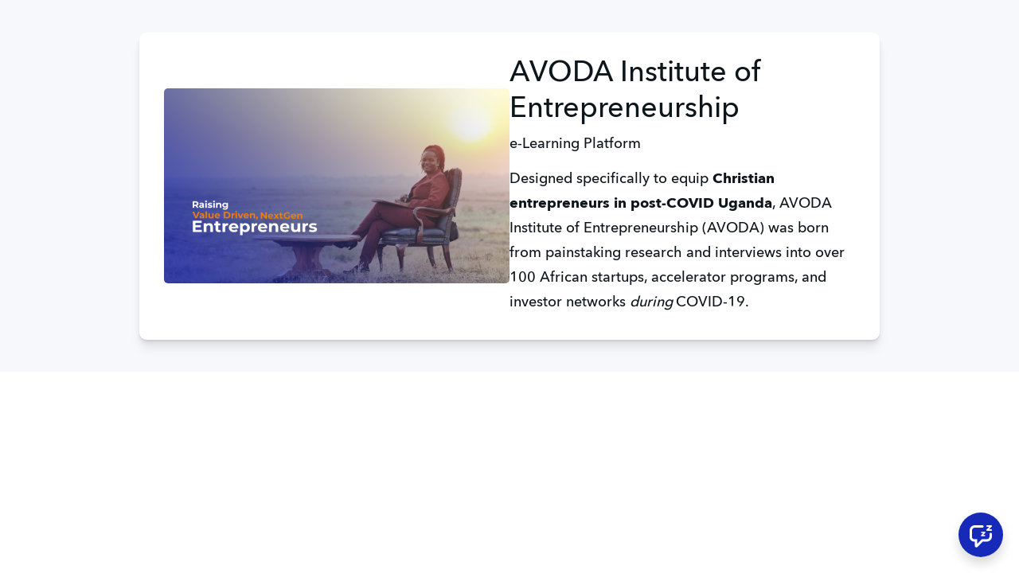

--- FILE ---
content_type: text/html; charset=utf-8
request_url: https://online.avodagroup.org/
body_size: 13257
content:
<!DOCTYPE html>
<html lang="en">
<head>
    <title>AVODA Institute of Entrepreneurship</title>

<meta name="viewport" content="width=device-width, initial-scale=1, user-scalable=0">
<meta name="turbo-prefetch" content="false">
<meta name="action-cable-url" content="wss://online.avodagroup.org/cable" data-messaging-enabled="true" />
<meta name="turnstile-site-key" content="0x4AAAAAAAJ5kwYW6AH1ybLx">
<link rel="icon" type="image/x-icon" href="https://online.avodagroup.org/content-assets/public/eyJhbGciOiJIUzI1NiJ9.eyJvYmplY3Rfa2V5IjoiaXpqem5jNW5tZXlmaHhiejV1eTJpOWxodnQzbCIsImRvbWFpbiI6Im9ubGluZS5hdm9kYWdyb3VwLm9yZyJ9.I0xkP8dDW0YLG8l0siltfdSVftz_l7gCYSDcGXdKBn8" />


<meta property="og:site_name" content="AVODA Institute of Entrepreneurship">

  <meta name="twitter:creator" content="@AvodaBiz">
  <meta name="twitter:site" content="@AvodaBiz">

  <meta name="description" content="" />
  <meta property="og:description" content="">

    <meta property="og:image" content="https://online.avodagroup.org/content-assets/public/eyJhbGciOiJIUzI1NiJ9.eyJvYmplY3Rfa2V5IjoiMzk2aWY3djRmcGt6dXJ0YnkzczhxcHR5YjhsNCIsImRvbWFpbiI6Im9ubGluZS5hdm9kYWdyb3VwLm9yZyJ9.-FFE9RA4J8H6qN0KtDeKRlRLD1fR8yiqZte5u2jk9kQ">

  <meta property="og:title" content="AVODA Institute of Entrepreneurship">

  <meta name='twitter:card' content= 'summary_large_image'>
  <meta name="twitter:description" content="">
  <meta name="twitter:title" content="AVODA Institute of Entrepreneurship">

    <meta name='twitter:image' content="https://online.avodagroup.org/content-assets/public/eyJhbGciOiJIUzI1NiJ9.eyJvYmplY3Rfa2V5IjoiMzk2aWY3djRmcGt6dXJ0YnkzczhxcHR5YjhsNCIsImRvbWFpbiI6Im9ubGluZS5hdm9kYWdyb3VwLm9yZyJ9.-FFE9RA4J8H6qN0KtDeKRlRLD1fR8yiqZte5u2jk9kQ">




  <link rel="stylesheet" href="https://cdn.podia.com/assets/storefront-21267bc2795c5cf077f1c29b4316338c439cbb0a21cd7750d82d5a92a537bf88.css" data-turbo-track="reload" />

    <style id="custom-storefront-styles">.messaging-header{background-color:#1729b8;color:#fff;fill:#fff}.conversation-bubble-background{background:#1729b8}.unread .conversation-bubble-background svg{fill:#1729b8}.conversation-bubble-icon{fill:#fff}.conversation-bubble{position:fixed;width:56px;height:56px;bottom:20px;right:20px;cursor:pointer;z-index:101}.conversation-bubble-background{position:relative;z-index:103;width:56px;height:56px;border-radius:50%}.conversation-bubble-background svg{display:none}.conversation-bubble-shadow{position:absolute;z-index:102;top:-8px;left:-16px;width:88px;height:88px;background-size:88px 88px}.conversation-bubble-icon{position:absolute;top:12px;left:12px;width:32px;height:32px;z-index:111}.conversation-dismiss-icon{fill:#fff}.conversation-dismiss-icon path{stroke:#fff}.unread .conversation-bubble-background{background:none}.unread .conversation-bubble-background svg{display:block;width:56px;height:56px}.unread:after{position:absolute;z-index:103;left:43px;top:3px;width:10px;height:10px;content:"";background:#E24646;border-radius:50%}.messaging-chat-window{width:380px;height:480px;position:fixed;right:20px;bottom:100px;box-sizing:border-box;box-shadow:0 0 0 1px rgba(0,0,0,0.15),0px 7px 40px 2px rgba(148,149,150,0.3);background:white;display:flex;flex-direction:column;justify-content:space-between;transition:0.3s ease-in-out;border-radius:12px;z-index:112}@media screen and (max-width: 420px),screen and (max-height: 590px){.messaging-chat-window{width:100%;height:100%;top:0;bottom:0;right:0;border-radius:0;z-index:1143}}.messaging-message-list ::-webkit-scrollbar{display:none;height:344px;min-height:200px;overflow-y:scroll;background-color:white;background-size:100%;overflow:hidden;position:relative;z-index:113}@media screen and (max-width: 420px),screen and (max-height: 590px){.messaging-message-list{overflow-x:hidden;height:100%}}.messaging-header{height:100%;max-height:70px;border-top-left-radius:12px;border-top-right-radius:12px;padding:16px;position:relative;box-sizing:border-box;display:flex;align-items:center;z-index:114;-webkit-box-shadow:0px 2px 4px rgba(41,37,51,0.1);box-shadow:0px 2px 4px rgba(41,37,51,0.1)}@media screen and (max-width: 420px),screen and (max-height: 590px){.messaging-header{border-top-left-radius:0;border-top-right-radius:0}}.messaging-header--img{border-radius:50%}.messaging-header--user{display:grid;width:100%}.messaging-header--user-name{border-radius:5px;font-size:16px;font-weight:bold;line-height:20px;overflow:hidden;text-overflow:ellipsis;white-space:nowrap}.messaging-header--user-status{align-self:center;border-radius:5px;font-size:14px;line-height:1}.messaging-header--dismiss{align-self:center;display:none}@media screen and (max-width: 420px),screen and (max-height: 590px){.messaging-header--dismiss{display:block}}.messaging-user-input--container{display:flex;align-items:flex-start;-webkit-box-shadow:0px -2px 4px rgba(41,37,51,0.1);box-shadow:0px -2px 4px rgba(41,37,51,0.1);z-index:114}.messaging-user-input--text{width:100%;line-height:1.5em;resize:none;border:none;outline:none;border-bottom-left-radius:12px;border-bottom-right-radius:12px;box-sizing:border-box;padding:16px;font-size:16px;font-weight:400;white-space:pre-wrap;word-wrap:break-word;color:#565867;-webkit-font-smoothing:antialiased;overflow:scroll;bottom:0;overflow-x:hidden;overflow-y:auto}.messaging-user-input--send-btn{height:35px;min-width:35px;border-radius:50%;display:flex;align-items:center;justify-content:center;cursor:pointer;margin:1rem 1rem 0 0;background-color:#1729b8}.messaging-user-input--send-btn svg path{stroke:#fff}.message{background-color:#EDF0F2;border-radius:12px 12px 12px 4px;white-space:pre-wrap;word-wrap:break-word;font-size:14px}.message.customer{color:#fff;background-color:#1729b8;border-radius:12px 12px 4px 12px}.message.bg-danger{background-color:#8A1C1C;color:white}.dots{align-items:center;display:flex;gap:.25rem}.typing{padding:1rem}.typing .dot{background:#6E7577}.dot{display:block;border-radius:.5rem;height:0.50rem;width:0.50rem;animation:typingAnimation 1s infinite ease-in-out}@keyframes typingAnimation{0%{transform:translateY(0px)}28%{transform:translateY(-0.25rem)}44%{transform:translateY(0px)}}.dot:nth-child(1){animation-delay:200ms}.dot:nth-child(2){animation-delay:300ms}.dot:nth-child(3){animation-delay:400ms}.text-sentence::first-letter{text-transform:uppercase}.visitor-email-capture-btn{background-color:#1729b8}.visitor-email-capture-btn svg path{stroke:#fff}.messaging-chat{font-family:var(--system-font)}.messaging-chat .pt2{padding-top:6.25px !important}.messaging-chat .pb2{padding-bottom:6.25px !important}.messaging-chat .mb3{margin-bottom:9.375px !important}.messaging-chat .pl3{padding-left:9.375px !important}.messaging-chat .pr3{padding-right:9.375px !important}.messaging-chat .pl4{padding-left:12.5px !important}.messaging-chat .pr4{padding-right:12.5px !important}.messaging-chat .mb1{margin-bottom:3.125px !important}.messaging-chat .mr2{margin-right:6.25px !important}.messaging-chat .text-gray{color:#8599a9}.messaging-chat .text-muted{color:#a09ea2 !important}.btn-primary{color:#fff;background-color:#1729b8;border-color:rgba(0,0,0,0)}.btn-primary:focus,.btn-primary.focus{color:#fff;background-color:#111f8b;border-color:rgba(0,0,0,0)}.btn-primary:hover{color:#fff;background-color:#111f8b;border-color:rgba(0,0,0,0)}.btn-primary:active,.btn-primary.active,.open>.btn-primary.dropdown-toggle{color:#fff;background-color:#111f8b;background-image:none;border-color:rgba(0,0,0,0)}.btn-primary:active:hover,.btn-primary:active:focus,.btn-primary.focus:active,.btn-primary.active:hover,.btn-primary.active:focus,.btn-primary.active.focus,.open>.btn-primary.dropdown-toggle:hover,.open>.btn-primary.dropdown-toggle:focus,.open>.btn-primary.dropdown-toggle.focus{color:#fff;background-color:#0d186b;border-color:rgba(0,0,0,0)}.btn-primary.disabled:hover,.btn-primary.disabled:focus,.btn-primary.disabled.focus,.btn-primary[disabled]:hover,.btn-primary[disabled]:focus,.btn-primary.focus[disabled],fieldset[disabled] .btn-primary:hover,fieldset[disabled] .btn-primary:focus,fieldset[disabled] .btn-primary.focus{background-color:#1729b8;border-color:rgba(0,0,0,0)}.btn-primary .badge{color:#1729b8;background-color:#fff}a{color:#1729b8}a:hover,a:focus,a:active{color:#1424a1}.text-primary,a.text-muted:hover{color:#1729b8}.bg-primary,.bg-confetti-primary,.user-course-pager .btn:hover{background:#1729b8}.product-card-image.bg-primary:hover{background-color:#1424a1}.navbar-default .navbar-nav>li>a:hover,.navbar-default .navbar-nav>li>a:focus,.navbar-default .navbar-nav>li>a:active,.navbar-default .navbar-nav>.active>a,.navbar-default .navbar-nav>.active>a:hover,.navbar-default .navbar-nav>.active>a:focus,.navbar-default .navbar-nav>.open>a,.navbar-default .navbar-nav>.open>a:hover,.navbar-default .navbar-nav>.open>a:focus,.nav-tabs>li>a:hover{color:#1729b8}#user-site-course-sidebar .block-link a.active,#user-site-course-sidebar .block-link a:hover{border-color:#1729b8}.form-control.focused,.form-control:focus{border-color:#1729b8}.nav-tabs>li>a:hover,.nav-tabs>li>a:active,.nav-tabs>li>a:focus{color:#1729b8}.nav-tabs>li.active>a,.nav-tabs>li.active>a:hover,.nav-tabs>li.active>a:active,.nav-tabs>li.active>a:focus{border-color:#1729b8}svg.stroke-primary *{stroke:#1729b8}svg.fill-primary *{fill:#1729b8}.comment.creator-comment img{box-shadow:0 0 0 2px white,0 0 0 4px #1729b8}code{color:#111f8b}.quiz-question .quiz-answer-list .quiz-answer-list-item.unanswered.chosen:before{background:#1729b8}.quiz-question .quiz-answer-list .quiz-answer-list-item.unanswered.chosen:before,.quiz-question .quiz-answer-list .quiz-answer-list-item.unanswered.unanswered:hover:before{border-color:#1729b8}#site-locked-modal a.btn.btn-primary{background-color:#1729b8 !important}
</style>

    <link rel="stylesheet">

  <style>
    :root {
      font-size: 18px
    }
  </style>

  <meta name='turbo-cache-control'>



  <meta name="google-analytics-id" content="UA-170522692-4">

  <!-- Global site tag (gtag.js) - Google Analytics -->
  <script async src="https://www.googletagmanager.com/gtag/js?id=UA-170522692-4"></script>
  <script>
    window.dataLayer = window.dataLayer || [];
    function gtag(){dataLayer.push(arguments);}
    gtag('js', new Date());
  </script>
  <!-- End Global site tag (gtag.js) - Google Analytics -->




<script src="https://js.stripe.com/v3/"></script>
<script src="https://www.paypalobjects.com/api/checkout.js"></script>
<script src="https://embed.cloudflarestream.com/embed/sdk.latest.js"></script>


  <meta name="features" content="{&quot;media_library&quot;:true,&quot;new_colorpicker&quot;:true,&quot;setting_toggle_click_outside&quot;:true,&quot;legacy_html_migration__data_images&quot;:false,&quot;gifs&quot;:false}">


  <script src="https://cdn.podia.com/assets/user-site-a17f877f0c0d4266d94de1e28cbb54ceaa3b0395ef1536f8fa123f908bffa1cb.js" data-turbo-track="reload"></script>
  <script src="https://cdn.podia.com/assets/storefront-42204d2ff3ed81334183d18fdf98c498f6ad01380892012bdf66a5940a389af1.js" data-turbo-track="reload"></script>
  <script type="text/javascript">
  Podia.Customer = null;
</script>

  

      <script src="https://challenges.cloudflare.com/turnstile/v0/api.js" async defer></script>
</head>

<body class="user-site">
  
  

    <div id="page_header" class="react-page-header" style="" data-controller="editor--page-section">
  <div data-react-component="creator_ui/section_adapters/Header" data-props="{&quot;features&quot;:{&quot;siteEditorColors&quot;:true},&quot;theme&quot;:{&quot;background&quot;:{},&quot;colors&quot;:{&quot;id&quot;:61042365,&quot;values&quot;:{&quot;sectionBackground&quot;:&quot;#FFFFFFFF&quot;,&quot;sectionBorder&quot;:&quot;#FFFFFF1A&quot;,&quot;heading1&quot;:&quot;#0D161BFF&quot;,&quot;heading2&quot;:&quot;#0D161BFF&quot;,&quot;heading3&quot;:&quot;#0D161BFF&quot;,&quot;heading4&quot;:&quot;#0d161b&quot;,&quot;subtitle&quot;:&quot;#0D161BFF&quot;,&quot;pretitle&quot;:&quot;#0D161BFF&quot;,&quot;pretitleAccent&quot;:&quot;#1729B8FF&quot;,&quot;paragraphText&quot;:&quot;#0D161BFF&quot;,&quot;paragraphSubtext&quot;:&quot;#0D161BFF&quot;,&quot;paragraphLinks&quot;:&quot;#0D161BFF&quot;,&quot;buttonLabel&quot;:&quot;#FFFFFFFF&quot;,&quot;buttonBackground&quot;:&quot;#1729B8FF&quot;,&quot;inputBackground&quot;:&quot;#ffffff&quot;,&quot;inputText&quot;:&quot;#0D161B&quot;,&quot;socialIconColors&quot;:&quot;text&quot;,&quot;cardBackground&quot;:&quot;#ffffff&quot;,&quot;cardHeading1&quot;:&quot;#0D161BFF&quot;,&quot;cardHeading2&quot;:&quot;#0D161BFF&quot;,&quot;cardHeading3&quot;:&quot;#0D161BFF&quot;,&quot;cardHeading4&quot;:null,&quot;cardSubtitle&quot;:&quot;#0D161BFF&quot;,&quot;cardPretitle&quot;:&quot;#0D161BFF&quot;,&quot;cardPretitleAccent&quot;:&quot;#1729B8FF&quot;,&quot;cardParagraphText&quot;:&quot;#0D161BFF&quot;,&quot;cardParagraphSubtext&quot;:&quot;#0D161BFF&quot;,&quot;cardParagraphLinks&quot;:&quot;#0D161BFF&quot;,&quot;cardButtonLabel&quot;:&quot;#FFFFFFFF&quot;,&quot;cardButtonBackground&quot;:&quot;#1729B8FF&quot;,&quot;cardInputBackground&quot;:&quot;#ffffff&quot;,&quot;cardInputText&quot;:&quot;#0D161B&quot;,&quot;cardSocialIconColors&quot;:&quot;text&quot;,&quot;overlayBackground&quot;:&quot;#ffffff&quot;,&quot;overlayHeading1&quot;:&quot;#0D161BFF&quot;,&quot;overlayHeading2&quot;:&quot;#0D161BFF&quot;,&quot;overlayHeading3&quot;:&quot;#0D161BFF&quot;,&quot;overlayHeading4&quot;:null,&quot;overlaySubtitle&quot;:&quot;#0D161BFF&quot;,&quot;overlayPretitle&quot;:&quot;#0D161BFF&quot;,&quot;overlayPretitleAccent&quot;:&quot;#1729B8FF&quot;,&quot;overlayParagraphText&quot;:&quot;#0D161BFF&quot;,&quot;overlayParagraphSubtext&quot;:&quot;#0D161BFF&quot;,&quot;overlayParagraphLinks&quot;:&quot;#0D161BFF&quot;,&quot;overlayButtonLabel&quot;:&quot;#FFFFFFFF&quot;,&quot;overlayButtonBackground&quot;:&quot;#1729B8FF&quot;,&quot;overlayInputBackground&quot;:&quot;#ffffff&quot;,&quot;overlayInputText&quot;:&quot;#0D161B&quot;,&quot;overlaySocialIconColors&quot;:&quot;text&quot;,&quot;accent1&quot;:&quot;#1729B8FF&quot;,&quot;codeblockText&quot;:&quot;#0D161BFF&quot;,&quot;codeblockBackground&quot;:&quot;#0D161BFF&quot;,&quot;inputBorder&quot;:&quot;#0D161BFF&quot;}},&quot;fonts&quot;:{&quot;families&quot;:[&quot;Avenir-Next:400&quot;],&quot;styles&quot;:{&quot;preheadingFont&quot;:{&quot;family&quot;:&quot;Avenir-Next&quot;,&quot;weight&quot;:&quot;400&quot;,&quot;spacing&quot;:0,&quot;height&quot;:1.75,&quot;case&quot;:&quot;none&quot;},&quot;headingFont&quot;:{&quot;family&quot;:&quot;Avenir-Next&quot;,&quot;weight&quot;:&quot;400&quot;,&quot;spacing&quot;:0,&quot;height&quot;:1.25,&quot;case&quot;:&quot;none&quot;},&quot;subheadingFont&quot;:{&quot;family&quot;:&quot;Avenir-Next&quot;,&quot;weight&quot;:&quot;400&quot;,&quot;spacing&quot;:0,&quot;height&quot;:1.75,&quot;case&quot;:&quot;none&quot;},&quot;bodyFont&quot;:{&quot;family&quot;:&quot;Avenir-Next&quot;,&quot;weight&quot;:&quot;400&quot;,&quot;spacing&quot;:0,&quot;height&quot;:1.75,&quot;case&quot;:null},&quot;buttonFont&quot;:{&quot;family&quot;:&quot;Avenir-Next&quot;,&quot;weight&quot;:&quot;400&quot;,&quot;spacing&quot;:0,&quot;height&quot;:1.75,&quot;case&quot;:&quot;none&quot;},&quot;navigationFont&quot;:{&quot;family&quot;:&quot;Avenir-Next&quot;,&quot;weight&quot;:&quot;400&quot;,&quot;spacing&quot;:0,&quot;height&quot;:1.75,&quot;case&quot;:&quot;none&quot;}},&quot;sizes&quot;:{&quot;headingFont&quot;:{&quot;h1&quot;:2.25,&quot;h2&quot;:2,&quot;h3&quot;:1.5,&quot;h4&quot;:1.25},&quot;bodyFont&quot;:{&quot;lg&quot;:&quot;1.125&quot;,&quot;md&quot;:1,&quot;sm&quot;:0.8},&quot;buttonFont&quot;:{&quot;lg&quot;:1.15,&quot;md&quot;:1,&quot;sm&quot;:0.8},&quot;navigationFont&quot;:{&quot;md&quot;:0.8}},&quot;baseFontSize&quot;:&quot;18&quot;},&quot;structure&quot;:{&quot;globalCardCorners&quot;:0.5,&quot;globalCardShadowOpacity&quot;:0.04,&quot;globalCardShadowDepth&quot;:4.0,&quot;globalCardCollectionHeight&quot;:&quot;unique&quot;,&quot;globalGap&quot;:1.0,&quot;globalTopPadding&quot;:2.25,&quot;globalBottomPadding&quot;:2.25,&quot;globalWidth&quot;:970,&quot;globalBorderEnabled&quot;:false,&quot;globalBorderPlacement&quot;:&quot;bottom&quot;,&quot;globalBorderStyle&quot;:&quot;solid&quot;,&quot;globalBorderSize&quot;:1,&quot;sectionCardCorners&quot;:null,&quot;sectionCardShadowOpacity&quot;:null,&quot;sectionCardShadowDepth&quot;:null,&quot;sectionCardCollectionHeight&quot;:null,&quot;sectionGap&quot;:null,&quot;sectionTopPadding&quot;:1.25,&quot;sectionBottomPadding&quot;:1.25,&quot;sectionWidth&quot;:null,&quot;sectionColumnCount&quot;:3,&quot;sectionBorderEnabled&quot;:null,&quot;sectionBorderPlacement&quot;:null,&quot;sectionBorderStyle&quot;:null,&quot;sectionBorderSize&quot;:null},&quot;mediaOptions&quot;:{&quot;aspectRatio&quot;:&quot;natural&quot;,&quot;mediaCorners&quot;:null,&quot;mediaMobileFullWidth&quot;:null,&quot;mediaWidth&quot;:0.4,&quot;globalOptions&quot;:{&quot;imageCorners&quot;:&quot;small&quot;,&quot;imageMobileFullWidth&quot;:true,&quot;videoCorners&quot;:&quot;small&quot;,&quot;videoMobileFullWidth&quot;:true,&quot;linkedImageHover&quot;:&quot;none&quot;}},&quot;interactivesOptions&quot;:{&quot;linkStyles&quot;:&quot;underline&quot;,&quot;linkHover&quot;:&quot;fade&quot;,&quot;linkHoverColor&quot;:&quot;#1729b8&quot;,&quot;navigationLinkStyles&quot;:&quot;none&quot;,&quot;navigationLinkHover&quot;:&quot;underline&quot;,&quot;navigationLinkHoverColor&quot;:&quot;#1729b8&quot;,&quot;linkedTitleStyles&quot;:&quot;none&quot;,&quot;linkedTitleHover&quot;:&quot;underline&quot;,&quot;linkedTitleHoverColor&quot;:&quot;#1729b8&quot;,&quot;buttonStyles&quot;:&quot;flat&quot;,&quot;buttonCorners&quot;:&quot;small&quot;,&quot;buttonHover&quot;:&quot;rise&quot;,&quot;iconHover&quot;:&quot;rise&quot;},&quot;renderingMode&quot;:&quot;live&quot;},&quot;authenticationLinks&quot;:{&quot;login&quot;:{&quot;name&quot;:&quot;Login&quot;,&quot;url&quot;:&quot;/login&quot;},&quot;logout&quot;:{&quot;name&quot;:&quot;Logout&quot;,&quot;url&quot;:&quot;/logout&quot;}},&quot;currentUser&quot;:null,&quot;dashboardLinks&quot;:[],&quot;headerLinks&quot;:{},&quot;id&quot;:&quot;page_header&quot;,&quot;layout&quot;:&quot;nav-center&quot;,&quot;logo&quot;:null,&quot;logoAltText&quot;:null,&quot;showBorder&quot;:false,&quot;showHeader&quot;:true,&quot;showLoginButton&quot;:true,&quot;fluidType&quot;:null,&quot;sidebarActive&quot;:null,&quot;site&quot;:{&quot;name&quot;:&quot;AVODA Institute of Entrepreneurship&quot;,&quot;url&quot;:&quot;/&quot;},&quot;storefrontLogo&quot;:&quot;https://online.avodagroup.org/content-assets/public/eyJhbGciOiJIUzI1NiJ9.eyJvYmplY3Rfa2V5IjoieGxmZ3BoYWkyejc3OW5iaTVpN3l3eXlrb2c3aCIsImRvbWFpbiI6Im9ubGluZS5hdm9kYWdyb3VwLm9yZyJ9.33iLfSgtyFP2yA4Gw1g3YWs8xNvntbcL9W3A-aSPFws&quot;,&quot;userLinks&quot;:[{&quot;name&quot;:&quot;Affiliate&quot;,&quot;url&quot;:&quot;/customer/affiliate&quot;},{&quot;name&quot;:&quot;Settings&quot;,&quot;url&quot;:&quot;/customer/settings/edit&quot;}],&quot;mediaPlacement&quot;:null,&quot;textAlignment&quot;:null,&quot;headerAlignment&quot;:null,&quot;mediaStyle&quot;:null}"><section class="sc-dXYVqG epQJMc"><div data-testid="container" class="sc-jcvEFQ fmILXZ"><header data-testid="header-container" class="sc-ipZvcT fyLPDu"><div data-testid="logo-container" class="sc-ipolYl fxkoRY"><a href="/" class="sc-eKpnvn jjJUnI"><img src="https://online.avodagroup.org/content-assets/public/eyJhbGciOiJIUzI1NiJ9.eyJvYmplY3Rfa2V5IjoieGxmZ3BoYWkyejc3OW5iaTVpN3l3eXlrb2c3aCIsImRvbWFpbiI6Im9ubGluZS5hdm9kYWdyb3VwLm9yZyJ9.33iLfSgtyFP2yA4Gw1g3YWs8xNvntbcL9W3A-aSPFws"/></a></div><nav aria-label="Main" class="sc-bnKOtV bKQaBe sc-kGpOLI cQlZcF"><ul class="sc-gOUBbZ sc-sediK sc-cUDvSk dxmhNI fyOWIY hdIYcU"></ul></nav><div data-testid="desktop-menu" class="sc-bGmiln sc-dAquNC dwIGOk fljQPz"><a href="/login" class="sc-Asyiq dleZbS">Login</a></div><div data-testid="mobile-menu" class="sc-bGmiln sc-elXHpe dwIGOk hrYbiJ"><button aria-haspopup="menu" class="sc-dliZax ewXEQM"><svg width="24" height="24" viewBox="0 0 24 24" fill="none" xmlns="http://www.w3.org/2000/svg"><path fill-rule="evenodd" clip-rule="evenodd" d="M2 5C2 4.44772 2.44772 4 3 4H19C19.5523 4 20 4.44772 20 5C20 5.55228 19.5523 6 19 6H3C2.44772 6 2 5.55228 2 5Z" fill="currentColor"></path><path fill-rule="evenodd" clip-rule="evenodd" d="M2 19C2 18.4477 2.44772 18 3 18H17C17.5523 18 18 18.4477 18 19C18 19.5523 17.5523 20 17 20H3C2.44772 20 2 19.5523 2 19Z" fill="currentColor"></path><path fill-rule="evenodd" clip-rule="evenodd" d="M2 12C2 11.4477 2.44772 11 3 11H21C21.5523 11 22 11.4477 22 12C22 12.5523 21.5523 13 21 13H3C2.44772 13 2 12.5523 2 12Z" fill="currentColor"></path></svg></button><div role="menu" aria-hidden="true" data-testid="dropdown-menu" class="sc-ffnlCM hmWOpG"><nav class="sc-kYfZys gsDORJ"><a href="/login" class="sc-jcvhOc gguZWW sc-bcWuly sc-eeCozV esfqgW jumHhu" data-skip-external-link-check="false">Login</a></nav></div></div></header></div></section></div>
</div>

  

  <div data-controller='page-data'></div>
<div data-react-component="Flash" data-props="{}"></div>
<div id="page_section_container" class="page-sections page-page-sections"><div id="page_section_81869934" class="react-page-section">
  <div data-react-component="creator_ui/section_adapters/Products" data-props="{&quot;features&quot;:{&quot;siteEditorColors&quot;:true},&quot;theme&quot;:{&quot;background&quot;:{&quot;blend&quot;:&quot;normal&quot;,&quot;blur&quot;:0,&quot;contrast&quot;:75,&quot;grayscale&quot;:100,&quot;opacity&quot;:38,&quot;url&quot;:null},&quot;colors&quot;:{&quot;id&quot;:61042367,&quot;values&quot;:{&quot;sectionBackground&quot;:&quot;#ffffff&quot;,&quot;sectionBorder&quot;:&quot;#0D161B1A&quot;,&quot;heading1&quot;:&quot;#0D161B&quot;,&quot;heading2&quot;:&quot;#0D161B&quot;,&quot;heading3&quot;:&quot;#0D161B&quot;,&quot;heading4&quot;:&quot;#0D161B&quot;,&quot;subtitle&quot;:&quot;#0D161B&quot;,&quot;pretitle&quot;:&quot;#0D161B&quot;,&quot;pretitleAccent&quot;:&quot;#1729B8FF&quot;,&quot;paragraphText&quot;:&quot;#0D161B&quot;,&quot;paragraphSubtext&quot;:&quot;#0D161B&quot;,&quot;paragraphLinks&quot;:&quot;#0D161B&quot;,&quot;buttonLabel&quot;:&quot;#FFFFFFFF&quot;,&quot;buttonBackground&quot;:&quot;#1729B8FF&quot;,&quot;inputBackground&quot;:&quot;#ffffff&quot;,&quot;inputText&quot;:&quot;#0D161B&quot;,&quot;socialIconColors&quot;:&quot;text&quot;,&quot;cardBackground&quot;:&quot;#ffffff&quot;,&quot;cardHeading1&quot;:&quot;#0D161B&quot;,&quot;cardHeading2&quot;:&quot;#0D161B&quot;,&quot;cardHeading3&quot;:&quot;#0D161B&quot;,&quot;cardHeading4&quot;:null,&quot;cardSubtitle&quot;:&quot;#0D161B&quot;,&quot;cardPretitle&quot;:&quot;#0D161B&quot;,&quot;cardPretitleAccent&quot;:&quot;#1729B8FF&quot;,&quot;cardParagraphText&quot;:&quot;#0D161B&quot;,&quot;cardParagraphSubtext&quot;:&quot;#0D161B&quot;,&quot;cardParagraphLinks&quot;:&quot;#0D161B&quot;,&quot;cardButtonLabel&quot;:&quot;#FFFFFFFF&quot;,&quot;cardButtonBackground&quot;:&quot;#1729B8FF&quot;,&quot;cardInputBackground&quot;:&quot;#ffffff&quot;,&quot;cardInputText&quot;:&quot;#0D161B&quot;,&quot;cardSocialIconColors&quot;:&quot;text&quot;,&quot;overlayBackground&quot;:&quot;#ffffff&quot;,&quot;overlayHeading1&quot;:&quot;#0D161B&quot;,&quot;overlayHeading2&quot;:&quot;#0D161B&quot;,&quot;overlayHeading3&quot;:&quot;#0D161B&quot;,&quot;overlayHeading4&quot;:null,&quot;overlaySubtitle&quot;:&quot;#0D161B&quot;,&quot;overlayPretitle&quot;:&quot;#0D161B&quot;,&quot;overlayPretitleAccent&quot;:&quot;#1729B8FF&quot;,&quot;overlayParagraphText&quot;:&quot;#0D161B&quot;,&quot;overlayParagraphSubtext&quot;:&quot;#0D161B&quot;,&quot;overlayParagraphLinks&quot;:&quot;#0D161B&quot;,&quot;overlayButtonLabel&quot;:&quot;#FFFFFFFF&quot;,&quot;overlayButtonBackground&quot;:&quot;#1729B8FF&quot;,&quot;overlayInputBackground&quot;:&quot;#ffffff&quot;,&quot;overlayInputText&quot;:&quot;#0D161B&quot;,&quot;overlaySocialIconColors&quot;:&quot;text&quot;,&quot;accent1&quot;:&quot;#1729B8FF&quot;,&quot;codeblockText&quot;:&quot;#0D161BFF&quot;,&quot;codeblockBackground&quot;:&quot;#0D161BFF&quot;,&quot;inputBorder&quot;:&quot;#0D161BFF&quot;}},&quot;fonts&quot;:{&quot;families&quot;:[&quot;Avenir-Next:400&quot;],&quot;styles&quot;:{&quot;preheadingFont&quot;:{&quot;family&quot;:&quot;Avenir-Next&quot;,&quot;weight&quot;:&quot;400&quot;,&quot;spacing&quot;:0,&quot;height&quot;:1.75,&quot;case&quot;:&quot;none&quot;},&quot;headingFont&quot;:{&quot;family&quot;:&quot;Avenir-Next&quot;,&quot;weight&quot;:&quot;400&quot;,&quot;spacing&quot;:0,&quot;height&quot;:1.25,&quot;case&quot;:&quot;none&quot;},&quot;subheadingFont&quot;:{&quot;family&quot;:&quot;Avenir-Next&quot;,&quot;weight&quot;:&quot;400&quot;,&quot;spacing&quot;:0,&quot;height&quot;:1.75,&quot;case&quot;:&quot;none&quot;},&quot;bodyFont&quot;:{&quot;family&quot;:&quot;Avenir-Next&quot;,&quot;weight&quot;:&quot;400&quot;,&quot;spacing&quot;:0,&quot;height&quot;:1.75,&quot;case&quot;:null},&quot;buttonFont&quot;:{&quot;family&quot;:&quot;Avenir-Next&quot;,&quot;weight&quot;:&quot;400&quot;,&quot;spacing&quot;:0,&quot;height&quot;:1.75,&quot;case&quot;:&quot;none&quot;},&quot;navigationFont&quot;:{&quot;family&quot;:&quot;Avenir-Next&quot;,&quot;weight&quot;:&quot;400&quot;,&quot;spacing&quot;:0,&quot;height&quot;:1.75,&quot;case&quot;:&quot;none&quot;}},&quot;sizes&quot;:{&quot;headingFont&quot;:{&quot;h1&quot;:2.25,&quot;h2&quot;:2,&quot;h3&quot;:1.5,&quot;h4&quot;:1.25},&quot;bodyFont&quot;:{&quot;lg&quot;:&quot;1.125&quot;,&quot;md&quot;:1,&quot;sm&quot;:0.8},&quot;buttonFont&quot;:{&quot;lg&quot;:1.15,&quot;md&quot;:1,&quot;sm&quot;:0.8},&quot;navigationFont&quot;:{&quot;md&quot;:0.8}},&quot;baseFontSize&quot;:&quot;18&quot;},&quot;structure&quot;:{&quot;globalCardCorners&quot;:0.5,&quot;globalCardShadowOpacity&quot;:0.04,&quot;globalCardShadowDepth&quot;:4.0,&quot;globalCardCollectionHeight&quot;:&quot;unique&quot;,&quot;globalGap&quot;:1.0,&quot;globalTopPadding&quot;:2.25,&quot;globalBottomPadding&quot;:2.25,&quot;globalWidth&quot;:970,&quot;globalBorderEnabled&quot;:false,&quot;globalBorderPlacement&quot;:&quot;bottom&quot;,&quot;globalBorderStyle&quot;:&quot;solid&quot;,&quot;globalBorderSize&quot;:1,&quot;sectionCardCorners&quot;:null,&quot;sectionCardShadowOpacity&quot;:null,&quot;sectionCardShadowDepth&quot;:null,&quot;sectionCardCollectionHeight&quot;:null,&quot;sectionGap&quot;:null,&quot;sectionTopPadding&quot;:null,&quot;sectionBottomPadding&quot;:null,&quot;sectionWidth&quot;:null,&quot;sectionColumnCount&quot;:3,&quot;sectionBorderEnabled&quot;:null,&quot;sectionBorderPlacement&quot;:null,&quot;sectionBorderStyle&quot;:null,&quot;sectionBorderSize&quot;:null},&quot;mediaOptions&quot;:{&quot;aspectRatio&quot;:&quot;natural&quot;,&quot;mediaCorners&quot;:null,&quot;mediaMobileFullWidth&quot;:true,&quot;mediaWidth&quot;:1.0,&quot;globalOptions&quot;:{&quot;imageCorners&quot;:&quot;small&quot;,&quot;imageMobileFullWidth&quot;:true,&quot;videoCorners&quot;:&quot;small&quot;,&quot;videoMobileFullWidth&quot;:true,&quot;linkedImageHover&quot;:&quot;none&quot;}},&quot;interactivesOptions&quot;:{&quot;linkStyles&quot;:&quot;underline&quot;,&quot;linkHover&quot;:&quot;fade&quot;,&quot;linkHoverColor&quot;:&quot;#1729b8&quot;,&quot;navigationLinkStyles&quot;:&quot;none&quot;,&quot;navigationLinkHover&quot;:&quot;underline&quot;,&quot;navigationLinkHoverColor&quot;:&quot;#1729b8&quot;,&quot;linkedTitleStyles&quot;:&quot;none&quot;,&quot;linkedTitleHover&quot;:&quot;underline&quot;,&quot;linkedTitleHoverColor&quot;:&quot;#1729b8&quot;,&quot;buttonStyles&quot;:&quot;flat&quot;,&quot;buttonCorners&quot;:&quot;small&quot;,&quot;buttonHover&quot;:&quot;rise&quot;,&quot;iconHover&quot;:&quot;rise&quot;},&quot;renderingMode&quot;:&quot;live&quot;},&quot;headingLevel&quot;:&quot;2&quot;,&quot;preheading&quot;:null,&quot;heading&quot;:null,&quot;subheading&quot;:null,&quot;id&quot;:81869934,&quot;domId&quot;:&quot;products_page_section_81869934&quot;,&quot;button&quot;:{&quot;text&quot;:null,&quot;url&quot;:&quot;&quot;,&quot;target&quot;:null},&quot;button2&quot;:{&quot;text&quot;:null,&quot;url&quot;:&quot;&quot;,&quot;target&quot;:null},&quot;buttonSubtext&quot;:null,&quot;mediaPlacement&quot;:&quot;top-left&quot;,&quot;textAlignment&quot;:&quot;left&quot;,&quot;headerAlignment&quot;:&quot;left&quot;,&quot;mediaStyle&quot;:&quot;media-style-plain&quot;,&quot;buttonText&quot;:null,&quot;collectionArrangement&quot;:&quot;columns&quot;,&quot;header&quot;:{&quot;pretitle&quot;:null,&quot;title&quot;:&quot;&quot;,&quot;subtitle&quot;:null,&quot;text&quot;:null,&quot;button&quot;:{&quot;text&quot;:&quot;&quot;,&quot;url&quot;:&quot;&quot;,&quot;target&quot;:null},&quot;button2&quot;:{&quot;text&quot;:null,&quot;url&quot;:&quot;&quot;,&quot;target&quot;:null},&quot;buttonSubtext&quot;:null},&quot;orderType&quot;:&quot;name_asc&quot;,&quot;toggles&quot;:{&quot;image&quot;:true,&quot;price&quot;:true,&quot;type&quot;:true,&quot;includedItems&quot;:true,&quot;description&quot;:true,&quot;productAvailability&quot;:true,&quot;duration&quot;:true,&quot;cohortStartDate&quot;:true,&quot;discordAccess&quot;:true,&quot;includedProductsCount&quot;:true,&quot;includedProductsList&quot;:true,&quot;button&quot;:true},&quot;productGroups&quot;:{},&quot;products&quot;:{&quot;403286&quot;:{&quot;button&quot;:{&quot;text&quot;:null,&quot;url&quot;:&quot;/effective-marketing&quot;},&quot;createdAt&quot;:&quot;2022-02-09T07:55:21.748Z&quot;,&quot;descriptions&quot;:{&quot;primary&quot;:&quot;This module offers insights for the the business \&quot;MARKET\&quot; and tools for tailoring value communication.&quot;,&quot;external&quot;:null},&quot;id&quot;:128287,&quot;images&quot;:{&quot;default&quot;:&quot;//cdn.podia.com/assets/graphics/graphic-product-placeholder-e5e05381fb62e3805acac614686ea44615b4618328b6ad73eef60f4598b4a30c.svg&quot;,&quot;primary&quot;:&quot;https://online.avodagroup.org/content-assets/public/eyJhbGciOiJIUzI1NiJ9.eyJvYmplY3Rfa2V5IjoiaWV6ZmpkMmM3OTF1aTRpeXhzcHNidXR1N211biIsImRvbWFpbiI6Im9ubGluZS5hdm9kYWdyb3VwLm9yZyJ9.0AWywNWreUMiU1Bfx44MEk_FDXwF6BGoYE6V9JDI3sw&quot;,&quot;external&quot;:null,&quot;alt&quot;:null},&quot;metadata&quot;:{&quot;type&quot;:&quot;Course&quot;,&quot;includedItems&quot;:&quot;40 Lessons&quot;},&quot;names&quot;:{&quot;primary&quot;:&quot;Effective Marketing&quot;,&quot;external&quot;:null},&quot;position&quot;:0,&quot;prices&quot;:{&quot;0&quot;:&quot;$52.99&quot;},&quot;priceCents&quot;:5299,&quot;products&quot;:[],&quot;translations&quot;:{&quot;productsIncluded&quot;:null,&quot;showLess&quot;:&quot;Show less&quot;,&quot;showMore&quot;:&quot;Show more&quot;},&quot;updatedAt&quot;:&quot;2025-11-14T20:42:27.998Z&quot;,&quot;visible&quot;:true},&quot;403390&quot;:{&quot;button&quot;:{&quot;text&quot;:null,&quot;url&quot;:&quot;/operations-management&quot;},&quot;createdAt&quot;:&quot;2022-02-09T12:03:57.424Z&quot;,&quot;descriptions&quot;:{&quot;primary&quot;:&quot;This module will help entrepreneurs imagine and evaluate how their business idea will actually operate, whether it is operationally feasible,  or else change their business idea.&quot;,&quot;external&quot;:null},&quot;id&quot;:128332,&quot;images&quot;:{&quot;default&quot;:&quot;//cdn.podia.com/assets/graphics/graphic-product-placeholder-e5e05381fb62e3805acac614686ea44615b4618328b6ad73eef60f4598b4a30c.svg&quot;,&quot;primary&quot;:&quot;https://online.avodagroup.org/content-assets/public/eyJhbGciOiJIUzI1NiJ9.eyJvYmplY3Rfa2V5IjoieXBwajRiMzltOGNsbG55cWZtOTVzZG02eWVrcSIsImRvbWFpbiI6Im9ubGluZS5hdm9kYWdyb3VwLm9yZyJ9.K5RQojmLgFWwuVVioVJwmfvI9QrrLR65EdL4wUxAwLo&quot;,&quot;external&quot;:null,&quot;alt&quot;:null},&quot;metadata&quot;:{&quot;type&quot;:&quot;Course&quot;,&quot;includedItems&quot;:&quot;34 Lessons&quot;},&quot;names&quot;:{&quot;primary&quot;:&quot;Operations Management&quot;,&quot;external&quot;:null},&quot;position&quot;:0,&quot;prices&quot;:{&quot;0&quot;:&quot;$52.99&quot;},&quot;priceCents&quot;:5299,&quot;products&quot;:[],&quot;translations&quot;:{&quot;productsIncluded&quot;:null,&quot;showLess&quot;:&quot;Show less&quot;,&quot;showMore&quot;:&quot;Show more&quot;},&quot;updatedAt&quot;:&quot;2025-11-14T19:26:42.902Z&quot;,&quot;visible&quot;:true},&quot;403454&quot;:{&quot;button&quot;:{&quot;text&quot;:null,&quot;url&quot;:&quot;/teams-leadership&quot;},&quot;createdAt&quot;:&quot;2022-02-09T13:56:31.496Z&quot;,&quot;descriptions&quot;:{&quot;primary&quot;:&quot;1. Explores the formation and development of successful business teams.\n2. Examines the how and whys of leadership within teams.\n3.  Explores the impact of individual differences in team\n4. Discusses the causes of conflict and how to manage conflict for the benefit of the team.\n5.  Focuses heavily on team activities, rather than theory\n6.  Provides real-life stories of success and failure.&quot;,&quot;external&quot;:null},&quot;id&quot;:128361,&quot;images&quot;:{&quot;default&quot;:&quot;//cdn.podia.com/assets/graphics/graphic-product-placeholder-e5e05381fb62e3805acac614686ea44615b4618328b6ad73eef60f4598b4a30c.svg&quot;,&quot;primary&quot;:&quot;https://online.avodagroup.org/content-assets/public/eyJhbGciOiJIUzI1NiJ9.eyJvYmplY3Rfa2V5IjoiZ21qdTRqZ2pucWVzcTBwMG5nbXV2YXgzYXRubSIsImRvbWFpbiI6Im9ubGluZS5hdm9kYWdyb3VwLm9yZyJ9.Wgz9rrg0SwQrIRHKUQLgNPTXU18opZza4RO1sAFTDNA&quot;,&quot;external&quot;:null,&quot;alt&quot;:null},&quot;metadata&quot;:{&quot;type&quot;:&quot;Course&quot;,&quot;includedItems&quot;:&quot;34 Lessons&quot;},&quot;names&quot;:{&quot;primary&quot;:&quot;Teams \u0026 Leadership&quot;,&quot;external&quot;:null},&quot;position&quot;:0,&quot;prices&quot;:{&quot;0&quot;:&quot;$52.99&quot;},&quot;priceCents&quot;:5299,&quot;products&quot;:[],&quot;translations&quot;:{&quot;productsIncluded&quot;:null,&quot;showLess&quot;:&quot;Show less&quot;,&quot;showMore&quot;:&quot;Show more&quot;},&quot;updatedAt&quot;:&quot;2025-11-15T00:42:09.046Z&quot;,&quot;visible&quot;:true},&quot;403455&quot;:{&quot;button&quot;:{&quot;text&quot;:null,&quot;url&quot;:&quot;/theology-of-business&quot;},&quot;createdAt&quot;:&quot;2022-02-09T13:57:17.929Z&quot;,&quot;descriptions&quot;:{&quot;primary&quot;:&quot;Explore the intersection of faith and entrepreneurship in this transformative course designed to equip Christian entrepreneurs with the spiritual and practical insights needed to succeed in business.\n\nThroughout the course, participants will delve into topics such as understanding the Kingdom perspective, identifying spiritual battles in entrepreneurship, and integrating faith into business practices.&quot;,&quot;external&quot;:null},&quot;id&quot;:128362,&quot;images&quot;:{&quot;default&quot;:&quot;//cdn.podia.com/assets/graphics/graphic-product-placeholder-e5e05381fb62e3805acac614686ea44615b4618328b6ad73eef60f4598b4a30c.svg&quot;,&quot;primary&quot;:&quot;https://online.avodagroup.org/content-assets/public/eyJhbGciOiJIUzI1NiJ9.eyJvYmplY3Rfa2V5IjoicTFyOGZsajJxNXY4eHB6OWtlczFybXVsM3ZkdyIsImRvbWFpbiI6Im9ubGluZS5hdm9kYWdyb3VwLm9yZyJ9.i4n7CocxafkBeKXSzQQu79zgGXYJTy2rVEZfw-fFOmQ&quot;,&quot;external&quot;:null,&quot;alt&quot;:null},&quot;metadata&quot;:{&quot;type&quot;:&quot;Course&quot;,&quot;includedItems&quot;:&quot;7 Lessons&quot;},&quot;names&quot;:{&quot;primary&quot;:&quot;Theology of Business and Christian Decision Making&quot;,&quot;external&quot;:null},&quot;position&quot;:0,&quot;prices&quot;:{&quot;0&quot;:&quot;$52.99&quot;},&quot;priceCents&quot;:5299,&quot;products&quot;:[],&quot;translations&quot;:{&quot;productsIncluded&quot;:null,&quot;showLess&quot;:&quot;Show less&quot;,&quot;showMore&quot;:&quot;Show more&quot;},&quot;updatedAt&quot;:&quot;2025-11-14T03:05:38.682Z&quot;,&quot;visible&quot;:true},&quot;403458&quot;:{&quot;button&quot;:{&quot;text&quot;:null,&quot;url&quot;:&quot;/strategy-kingdom-of-god&quot;},&quot;createdAt&quot;:&quot;2022-02-09T13:59:05.584Z&quot;,&quot;descriptions&quot;:{&quot;primary&quot;:&quot;Christian businesses MUST make healthy revenue, social impact, and Kingdom value to be a \&quot;Kingdom Business\&quot;. Are you a \&quot;Triple bottom-line business\&quot;?\nBusiness is WAR! Strategy is critical. What are the five strategic layers of information that are ESSENTIAL for good Christian business decisions?\nAre you a real business or a non-profit? Are you an entrepreneur or a grant-preneur?&quot;,&quot;external&quot;:null},&quot;id&quot;:128364,&quot;images&quot;:{&quot;default&quot;:&quot;//cdn.podia.com/assets/graphics/graphic-product-placeholder-e5e05381fb62e3805acac614686ea44615b4618328b6ad73eef60f4598b4a30c.svg&quot;,&quot;primary&quot;:&quot;https://online.avodagroup.org/content-assets/public/eyJhbGciOiJIUzI1NiJ9.eyJvYmplY3Rfa2V5IjoiM2x0NnlycThoeXJmYTFkMHNybTh2aWI2Zjc3ZSIsImRvbWFpbiI6Im9ubGluZS5hdm9kYWdyb3VwLm9yZyJ9.HBP39Q308F3UuAPOHNoxYvTP2CKyt9wkj-5JUuzqRBs&quot;,&quot;external&quot;:null,&quot;alt&quot;:null},&quot;metadata&quot;:{&quot;type&quot;:&quot;Course&quot;,&quot;includedItems&quot;:&quot;6 Lessons&quot;},&quot;names&quot;:{&quot;primary&quot;:&quot;Strategy \u0026 Kingdom of God&quot;,&quot;external&quot;:null},&quot;position&quot;:0,&quot;prices&quot;:{&quot;0&quot;:&quot;$52.99&quot;},&quot;priceCents&quot;:5299,&quot;products&quot;:[],&quot;translations&quot;:{&quot;productsIncluded&quot;:null,&quot;showLess&quot;:&quot;Show less&quot;,&quot;showMore&quot;:&quot;Show more&quot;},&quot;updatedAt&quot;:&quot;2025-11-14T03:15:26.905Z&quot;,&quot;visible&quot;:true},&quot;403466&quot;:{&quot;button&quot;:{&quot;text&quot;:null,&quot;url&quot;:&quot;/early-stage-finance-for-entrepreneurs&quot;},&quot;createdAt&quot;:&quot;2022-02-09T14:04:36.113Z&quot;,&quot;descriptions&quot;:{&quot;primary&quot;:&quot;A brief overview of: \n1) different funding options (e.g. VC, angel, bank loan, revolving donation) and their differences (e.g. loan/equity and what the investors want out of each). \n2) how to valuate your startup\n3) shareholder structure and equity distribution\n4) the costs associated with incorporating and registering a new company LOCALLY (differences between LLC, PLC, branch office, etc.) &quot;,&quot;external&quot;:null},&quot;id&quot;:128369,&quot;images&quot;:{&quot;default&quot;:&quot;//cdn.podia.com/assets/graphics/graphic-product-placeholder-e5e05381fb62e3805acac614686ea44615b4618328b6ad73eef60f4598b4a30c.svg&quot;,&quot;primary&quot;:&quot;https://online.avodagroup.org/content-assets/public/eyJhbGciOiJIUzI1NiJ9.eyJvYmplY3Rfa2V5IjoibDNrazgyZjZtbDE2bHQ0bGozNmd3ZmVnc2VpdyIsImRvbWFpbiI6Im9ubGluZS5hdm9kYWdyb3VwLm9yZyJ9.1kM_7eOX1kCpJd88is5y5PRu6jAsNlD8WFxFcSqtJTg&quot;,&quot;external&quot;:null,&quot;alt&quot;:null},&quot;metadata&quot;:{&quot;type&quot;:&quot;Course&quot;,&quot;includedItems&quot;:&quot;13 Lessons&quot;},&quot;names&quot;:{&quot;primary&quot;:&quot;Early Stage Finance for Entrepreneurs&quot;,&quot;external&quot;:null},&quot;position&quot;:0,&quot;prices&quot;:{&quot;0&quot;:&quot;$52.99&quot;},&quot;priceCents&quot;:5299,&quot;products&quot;:[],&quot;translations&quot;:{&quot;productsIncluded&quot;:null,&quot;showLess&quot;:&quot;Show less&quot;,&quot;showMore&quot;:&quot;Show more&quot;},&quot;updatedAt&quot;:&quot;2025-11-15T01:28:52.405Z&quot;,&quot;visible&quot;:true}}}"><section class="sc-dXYVqG dgiLPg"><div data-testid="container" class="sc-jcvEFQ hPrSQV"><div data-testid="grid" class="sc-fWxfiP diVQij"><div data-testid="grid-item" class="sc-kwAWXe jNSNaL"><section class="sc-fylWoh sc-kqRhTO etEGmz hbJNjY"><div class="sc-hEkkVl ikyirZ"><a href="/early-stage-finance-for-entrepreneurs" data-skip-external-link-check="false" class="sc-jcvhOc gguZWW"><img data-testid="media" loading="lazy" src="https://online.avodagroup.org/content-assets/public/eyJhbGciOiJIUzI1NiJ9.eyJvYmplY3Rfa2V5IjoibDNrazgyZjZtbDE2bHQ0bGozNmd3ZmVnc2VpdyIsImRvbWFpbiI6Im9ubGluZS5hdm9kYWdyb3VwLm9yZyJ9.1kM_7eOX1kCpJd88is5y5PRu6jAsNlD8WFxFcSqtJTg" class="sc-jwqMsZ brGBZd"/></a></div><div class="sc-fDVLrx hqBEuq"><section class="sc-fylWoh sc-jYpOcw etEGmz dXmHzI"><header class="sc-dxjgzI bYGaPf"><p role="doc-subtitle" class="sc-bxmmIP sc-fcddXt dXiacY iWWisC"><ul class="sc-gOUBbZ sc-sediK OChnu kLxhjP sc-WwxRR cafRco"><li class="sc-hhvUTr sc-gkCgsS hspssu IsbnT">$52.99</li></ul></p><a href="/early-stage-finance-for-entrepreneurs" class="sc-jcvhOc gguZWW sc-cHQrJj UPA-dX" data-skip-external-link-check="false"><h3 class="sc-jIiDBi sc-ienWRC cOFDpk hTZVsu">Early Stage Finance for Entrepreneurs</h3></a><p role="doc-subtitle" class="sc-bxmmIP sc-jJhUpn dXiacY ecLrVD"><div class="sc-irDnDc eZoxWD"><ul class="sc-gOUBbZ sc-sediK OChnu kLxhjP"><li class="sc-hhvUTr sc-gkCgsS hspssu IsbnT">Course</li><li class="sc-hhvUTr sc-gkCgsS hspssu IsbnT">13 Lessons</li></ul></div></p></header><div class="sc-fEOKFM sc-gBIzgl bRlBmv iacRzW">A brief overview of: 
1) different funding options (e.g. VC, angel, bank loan, revolving donation) and their differences (e.g. loan/equity and what the investors want out of each). 
2) how to valuate your startup
3) shareholder structure and equity distribution
4) the costs associated with incorporating and registering a new company LOCALLY (differences between LLC, PLC, branch office, etc.) </div><div class="sc-fQNqfz jgbXZ"></div></section></div></section></div><div data-testid="grid-item" class="sc-kwAWXe jNSNaL"><section class="sc-fylWoh sc-kqRhTO etEGmz hbJNjY"><div class="sc-hEkkVl ikyirZ"><a href="/effective-marketing" data-skip-external-link-check="false" class="sc-jcvhOc gguZWW"><img data-testid="media" loading="lazy" src="https://online.avodagroup.org/content-assets/public/eyJhbGciOiJIUzI1NiJ9.eyJvYmplY3Rfa2V5IjoiaWV6ZmpkMmM3OTF1aTRpeXhzcHNidXR1N211biIsImRvbWFpbiI6Im9ubGluZS5hdm9kYWdyb3VwLm9yZyJ9.0AWywNWreUMiU1Bfx44MEk_FDXwF6BGoYE6V9JDI3sw" class="sc-jwqMsZ brGBZd"/></a></div><div class="sc-fDVLrx hqBEuq"><section class="sc-fylWoh sc-jYpOcw etEGmz dXmHzI"><header class="sc-dxjgzI bYGaPf"><p role="doc-subtitle" class="sc-bxmmIP sc-fcddXt dXiacY iWWisC"><ul class="sc-gOUBbZ sc-sediK OChnu kLxhjP sc-WwxRR cafRco"><li class="sc-hhvUTr sc-gkCgsS hspssu IsbnT">$52.99</li></ul></p><a href="/effective-marketing" class="sc-jcvhOc gguZWW sc-cHQrJj UPA-dX" data-skip-external-link-check="false"><h3 class="sc-jIiDBi sc-ienWRC cOFDpk hTZVsu">Effective Marketing</h3></a><p role="doc-subtitle" class="sc-bxmmIP sc-jJhUpn dXiacY ecLrVD"><div class="sc-irDnDc eZoxWD"><ul class="sc-gOUBbZ sc-sediK OChnu kLxhjP"><li class="sc-hhvUTr sc-gkCgsS hspssu IsbnT">Course</li><li class="sc-hhvUTr sc-gkCgsS hspssu IsbnT">40 Lessons</li></ul></div></p></header><div class="sc-fEOKFM sc-gBIzgl bRlBmv iacRzW">This module offers insights for the the business "MARKET" and tools for tailoring value communication.</div><div class="sc-fQNqfz jgbXZ"></div></section></div></section></div><div data-testid="grid-item" class="sc-kwAWXe jNSNaL"><section class="sc-fylWoh sc-kqRhTO etEGmz hbJNjY"><div class="sc-hEkkVl ikyirZ"><a href="/operations-management" data-skip-external-link-check="false" class="sc-jcvhOc gguZWW"><img data-testid="media" loading="lazy" src="https://online.avodagroup.org/content-assets/public/eyJhbGciOiJIUzI1NiJ9.eyJvYmplY3Rfa2V5IjoieXBwajRiMzltOGNsbG55cWZtOTVzZG02eWVrcSIsImRvbWFpbiI6Im9ubGluZS5hdm9kYWdyb3VwLm9yZyJ9.K5RQojmLgFWwuVVioVJwmfvI9QrrLR65EdL4wUxAwLo" class="sc-jwqMsZ brGBZd"/></a></div><div class="sc-fDVLrx hqBEuq"><section class="sc-fylWoh sc-jYpOcw etEGmz dXmHzI"><header class="sc-dxjgzI bYGaPf"><p role="doc-subtitle" class="sc-bxmmIP sc-fcddXt dXiacY iWWisC"><ul class="sc-gOUBbZ sc-sediK OChnu kLxhjP sc-WwxRR cafRco"><li class="sc-hhvUTr sc-gkCgsS hspssu IsbnT">$52.99</li></ul></p><a href="/operations-management" class="sc-jcvhOc gguZWW sc-cHQrJj UPA-dX" data-skip-external-link-check="false"><h3 class="sc-jIiDBi sc-ienWRC cOFDpk hTZVsu">Operations Management</h3></a><p role="doc-subtitle" class="sc-bxmmIP sc-jJhUpn dXiacY ecLrVD"><div class="sc-irDnDc eZoxWD"><ul class="sc-gOUBbZ sc-sediK OChnu kLxhjP"><li class="sc-hhvUTr sc-gkCgsS hspssu IsbnT">Course</li><li class="sc-hhvUTr sc-gkCgsS hspssu IsbnT">34 Lessons</li></ul></div></p></header><div class="sc-fEOKFM sc-gBIzgl bRlBmv iacRzW">This module will help entrepreneurs imagine and evaluate how their business idea will actually operate, whether it is operationally feasible,  or else change their business idea.</div><div class="sc-fQNqfz jgbXZ"></div></section></div></section></div><div data-testid="grid-item" class="sc-kwAWXe jNSNaL"><section class="sc-fylWoh sc-kqRhTO etEGmz hbJNjY"><div class="sc-hEkkVl ikyirZ"><a href="/strategy-kingdom-of-god" data-skip-external-link-check="false" class="sc-jcvhOc gguZWW"><img data-testid="media" loading="lazy" src="https://online.avodagroup.org/content-assets/public/eyJhbGciOiJIUzI1NiJ9.eyJvYmplY3Rfa2V5IjoiM2x0NnlycThoeXJmYTFkMHNybTh2aWI2Zjc3ZSIsImRvbWFpbiI6Im9ubGluZS5hdm9kYWdyb3VwLm9yZyJ9.HBP39Q308F3UuAPOHNoxYvTP2CKyt9wkj-5JUuzqRBs" class="sc-jwqMsZ brGBZd"/></a></div><div class="sc-fDVLrx hqBEuq"><section class="sc-fylWoh sc-jYpOcw etEGmz dXmHzI"><header class="sc-dxjgzI bYGaPf"><p role="doc-subtitle" class="sc-bxmmIP sc-fcddXt dXiacY iWWisC"><ul class="sc-gOUBbZ sc-sediK OChnu kLxhjP sc-WwxRR cafRco"><li class="sc-hhvUTr sc-gkCgsS hspssu IsbnT">$52.99</li></ul></p><a href="/strategy-kingdom-of-god" class="sc-jcvhOc gguZWW sc-cHQrJj UPA-dX" data-skip-external-link-check="false"><h3 class="sc-jIiDBi sc-ienWRC cOFDpk hTZVsu">Strategy &amp; Kingdom of God</h3></a><p role="doc-subtitle" class="sc-bxmmIP sc-jJhUpn dXiacY ecLrVD"><div class="sc-irDnDc eZoxWD"><ul class="sc-gOUBbZ sc-sediK OChnu kLxhjP"><li class="sc-hhvUTr sc-gkCgsS hspssu IsbnT">Course</li><li class="sc-hhvUTr sc-gkCgsS hspssu IsbnT">6 Lessons</li></ul></div></p></header><div class="sc-fEOKFM sc-gBIzgl bRlBmv iacRzW">Christian businesses MUST make healthy revenue, social impact, and Kingdom value to be a "Kingdom Business". Are you a "Triple bottom-line business"?
Business is WAR! Strategy is critical. What are the five strategic layers of information that are ESSENTIAL for good Christian business decisions?
Are you a real business or a non-profit? Are you an entrepreneur or a grant-preneur?</div><div class="sc-fQNqfz jgbXZ"></div></section></div></section></div><div data-testid="grid-item" class="sc-kwAWXe jNSNaL"><section class="sc-fylWoh sc-kqRhTO etEGmz hbJNjY"><div class="sc-hEkkVl ikyirZ"><a href="/teams-leadership" data-skip-external-link-check="false" class="sc-jcvhOc gguZWW"><img data-testid="media" loading="lazy" src="https://online.avodagroup.org/content-assets/public/eyJhbGciOiJIUzI1NiJ9.eyJvYmplY3Rfa2V5IjoiZ21qdTRqZ2pucWVzcTBwMG5nbXV2YXgzYXRubSIsImRvbWFpbiI6Im9ubGluZS5hdm9kYWdyb3VwLm9yZyJ9.Wgz9rrg0SwQrIRHKUQLgNPTXU18opZza4RO1sAFTDNA" class="sc-jwqMsZ brGBZd"/></a></div><div class="sc-fDVLrx hqBEuq"><section class="sc-fylWoh sc-jYpOcw etEGmz dXmHzI"><header class="sc-dxjgzI bYGaPf"><p role="doc-subtitle" class="sc-bxmmIP sc-fcddXt dXiacY iWWisC"><ul class="sc-gOUBbZ sc-sediK OChnu kLxhjP sc-WwxRR cafRco"><li class="sc-hhvUTr sc-gkCgsS hspssu IsbnT">$52.99</li></ul></p><a href="/teams-leadership" class="sc-jcvhOc gguZWW sc-cHQrJj UPA-dX" data-skip-external-link-check="false"><h3 class="sc-jIiDBi sc-ienWRC cOFDpk hTZVsu">Teams &amp; Leadership</h3></a><p role="doc-subtitle" class="sc-bxmmIP sc-jJhUpn dXiacY ecLrVD"><div class="sc-irDnDc eZoxWD"><ul class="sc-gOUBbZ sc-sediK OChnu kLxhjP"><li class="sc-hhvUTr sc-gkCgsS hspssu IsbnT">Course</li><li class="sc-hhvUTr sc-gkCgsS hspssu IsbnT">34 Lessons</li></ul></div></p></header><div class="sc-fEOKFM sc-gBIzgl bRlBmv iacRzW">1. Explores the formation and development of successful business teams.
2. Examines the how and whys of leadership within teams.
3.  Explores the impact of individual differences in team
4. Discusses the causes of conflict and how to manage conflict for the benefit of the team.
5.  Focuses heavily on team activities, rather than theory
6.  Provides real-life stories of success and failure.</div><div class="sc-fQNqfz jgbXZ"></div></section></div></section></div><div data-testid="grid-item" class="sc-kwAWXe jNSNaL"><section class="sc-fylWoh sc-kqRhTO etEGmz hbJNjY"><div class="sc-hEkkVl ikyirZ"><a href="/theology-of-business" data-skip-external-link-check="false" class="sc-jcvhOc gguZWW"><img data-testid="media" loading="lazy" src="https://online.avodagroup.org/content-assets/public/eyJhbGciOiJIUzI1NiJ9.eyJvYmplY3Rfa2V5IjoicTFyOGZsajJxNXY4eHB6OWtlczFybXVsM3ZkdyIsImRvbWFpbiI6Im9ubGluZS5hdm9kYWdyb3VwLm9yZyJ9.i4n7CocxafkBeKXSzQQu79zgGXYJTy2rVEZfw-fFOmQ" class="sc-jwqMsZ brGBZd"/></a></div><div class="sc-fDVLrx hqBEuq"><section class="sc-fylWoh sc-jYpOcw etEGmz dXmHzI"><header class="sc-dxjgzI bYGaPf"><p role="doc-subtitle" class="sc-bxmmIP sc-fcddXt dXiacY iWWisC"><ul class="sc-gOUBbZ sc-sediK OChnu kLxhjP sc-WwxRR cafRco"><li class="sc-hhvUTr sc-gkCgsS hspssu IsbnT">$52.99</li></ul></p><a href="/theology-of-business" class="sc-jcvhOc gguZWW sc-cHQrJj UPA-dX" data-skip-external-link-check="false"><h3 class="sc-jIiDBi sc-ienWRC cOFDpk hTZVsu">Theology of Business and Christian Decision Making</h3></a><p role="doc-subtitle" class="sc-bxmmIP sc-jJhUpn dXiacY ecLrVD"><div class="sc-irDnDc eZoxWD"><ul class="sc-gOUBbZ sc-sediK OChnu kLxhjP"><li class="sc-hhvUTr sc-gkCgsS hspssu IsbnT">Course</li><li class="sc-hhvUTr sc-gkCgsS hspssu IsbnT">7 Lessons</li></ul></div></p></header><div class="sc-fEOKFM sc-gBIzgl bRlBmv iacRzW">Explore the intersection of faith and entrepreneurship in this transformative course designed to equip Christian entrepreneurs with the spiritual and practical insights needed to succeed in business.

Throughout the course, participants will delve into topics such as understanding the Kingdom perspective, identifying spiritual battles in entrepreneurship, and integrating faith into business practices.</div><div class="sc-fQNqfz jgbXZ"></div></section></div></section></div></div></div></section></div>
</div><div id="page_section_81869946" class="react-page-section">
  <div data-react-component="creator_ui/section_adapters/Bio" data-props="{&quot;features&quot;:{&quot;siteEditorColors&quot;:true},&quot;theme&quot;:{&quot;background&quot;:{&quot;blend&quot;:&quot;normal&quot;,&quot;blur&quot;:0,&quot;contrast&quot;:75,&quot;grayscale&quot;:100,&quot;opacity&quot;:38,&quot;url&quot;:null},&quot;colors&quot;:{&quot;id&quot;:61042368,&quot;values&quot;:{&quot;sectionBackground&quot;:&quot;#f7f8fc&quot;,&quot;sectionBorder&quot;:&quot;#0D161B1A&quot;,&quot;heading1&quot;:&quot;#0D161B&quot;,&quot;heading2&quot;:&quot;#0D161B&quot;,&quot;heading3&quot;:&quot;#0D161B&quot;,&quot;heading4&quot;:&quot;#0D161B&quot;,&quot;subtitle&quot;:&quot;#0D161B&quot;,&quot;pretitle&quot;:&quot;#0D161B&quot;,&quot;pretitleAccent&quot;:&quot;#1729B8FF&quot;,&quot;paragraphText&quot;:&quot;#0D161B&quot;,&quot;paragraphSubtext&quot;:&quot;#0D161B&quot;,&quot;paragraphLinks&quot;:&quot;#0D161B&quot;,&quot;buttonLabel&quot;:&quot;#FFFFFFFF&quot;,&quot;buttonBackground&quot;:&quot;#1729B8FF&quot;,&quot;inputBackground&quot;:&quot;#ffffff&quot;,&quot;inputText&quot;:&quot;#0D161B&quot;,&quot;socialIconColors&quot;:&quot;text&quot;,&quot;cardBackground&quot;:&quot;#ffffff&quot;,&quot;cardHeading1&quot;:&quot;#0D161B&quot;,&quot;cardHeading2&quot;:&quot;#0D161B&quot;,&quot;cardHeading3&quot;:&quot;#0D161B&quot;,&quot;cardHeading4&quot;:null,&quot;cardSubtitle&quot;:&quot;#0D161B&quot;,&quot;cardPretitle&quot;:&quot;#0D161B&quot;,&quot;cardPretitleAccent&quot;:&quot;#1729B8FF&quot;,&quot;cardParagraphText&quot;:&quot;#0D161B&quot;,&quot;cardParagraphSubtext&quot;:&quot;#0D161B&quot;,&quot;cardParagraphLinks&quot;:&quot;#0D161B&quot;,&quot;cardButtonLabel&quot;:&quot;#FFFFFFFF&quot;,&quot;cardButtonBackground&quot;:&quot;#1729B8FF&quot;,&quot;cardInputBackground&quot;:&quot;#ffffff&quot;,&quot;cardInputText&quot;:&quot;#0D161B&quot;,&quot;cardSocialIconColors&quot;:&quot;text&quot;,&quot;overlayBackground&quot;:&quot;#ffffff&quot;,&quot;overlayHeading1&quot;:&quot;#0D161B&quot;,&quot;overlayHeading2&quot;:&quot;#0D161B&quot;,&quot;overlayHeading3&quot;:&quot;#0D161B&quot;,&quot;overlayHeading4&quot;:null,&quot;overlaySubtitle&quot;:&quot;#0D161B&quot;,&quot;overlayPretitle&quot;:&quot;#0D161B&quot;,&quot;overlayPretitleAccent&quot;:&quot;#1729B8FF&quot;,&quot;overlayParagraphText&quot;:&quot;#0D161B&quot;,&quot;overlayParagraphSubtext&quot;:&quot;#0D161B&quot;,&quot;overlayParagraphLinks&quot;:&quot;#0D161B&quot;,&quot;overlayButtonLabel&quot;:&quot;#FFFFFFFF&quot;,&quot;overlayButtonBackground&quot;:&quot;#1729B8FF&quot;,&quot;overlayInputBackground&quot;:&quot;#ffffff&quot;,&quot;overlayInputText&quot;:&quot;#0D161B&quot;,&quot;overlaySocialIconColors&quot;:&quot;text&quot;,&quot;accent1&quot;:&quot;#1729B8FF&quot;,&quot;codeblockText&quot;:&quot;#0D161BFF&quot;,&quot;codeblockBackground&quot;:&quot;#0D161BFF&quot;,&quot;inputBorder&quot;:&quot;#0D161BFF&quot;}},&quot;fonts&quot;:{&quot;families&quot;:[&quot;Avenir-Next:400&quot;],&quot;styles&quot;:{&quot;preheadingFont&quot;:{&quot;family&quot;:&quot;Avenir-Next&quot;,&quot;weight&quot;:&quot;400&quot;,&quot;spacing&quot;:0,&quot;height&quot;:1.75,&quot;case&quot;:&quot;none&quot;},&quot;headingFont&quot;:{&quot;family&quot;:&quot;Avenir-Next&quot;,&quot;weight&quot;:&quot;400&quot;,&quot;spacing&quot;:0,&quot;height&quot;:1.25,&quot;case&quot;:&quot;none&quot;},&quot;subheadingFont&quot;:{&quot;family&quot;:&quot;Avenir-Next&quot;,&quot;weight&quot;:&quot;400&quot;,&quot;spacing&quot;:0,&quot;height&quot;:1.75,&quot;case&quot;:&quot;none&quot;},&quot;bodyFont&quot;:{&quot;family&quot;:&quot;Avenir-Next&quot;,&quot;weight&quot;:&quot;400&quot;,&quot;spacing&quot;:0,&quot;height&quot;:1.75,&quot;case&quot;:null},&quot;buttonFont&quot;:{&quot;family&quot;:&quot;Avenir-Next&quot;,&quot;weight&quot;:&quot;400&quot;,&quot;spacing&quot;:0,&quot;height&quot;:1.75,&quot;case&quot;:&quot;none&quot;},&quot;navigationFont&quot;:{&quot;family&quot;:&quot;Avenir-Next&quot;,&quot;weight&quot;:&quot;400&quot;,&quot;spacing&quot;:0,&quot;height&quot;:1.75,&quot;case&quot;:&quot;none&quot;}},&quot;sizes&quot;:{&quot;headingFont&quot;:{&quot;h1&quot;:2.25,&quot;h2&quot;:2,&quot;h3&quot;:1.5,&quot;h4&quot;:1.25},&quot;bodyFont&quot;:{&quot;lg&quot;:&quot;1.125&quot;,&quot;md&quot;:1,&quot;sm&quot;:0.8},&quot;buttonFont&quot;:{&quot;lg&quot;:1.15,&quot;md&quot;:1,&quot;sm&quot;:0.8},&quot;navigationFont&quot;:{&quot;md&quot;:0.8}},&quot;baseFontSize&quot;:&quot;18&quot;},&quot;structure&quot;:{&quot;globalCardCorners&quot;:0.5,&quot;globalCardShadowOpacity&quot;:0.04,&quot;globalCardShadowDepth&quot;:4.0,&quot;globalCardCollectionHeight&quot;:&quot;unique&quot;,&quot;globalGap&quot;:1.0,&quot;globalTopPadding&quot;:2.25,&quot;globalBottomPadding&quot;:2.25,&quot;globalWidth&quot;:970,&quot;globalBorderEnabled&quot;:false,&quot;globalBorderPlacement&quot;:&quot;bottom&quot;,&quot;globalBorderStyle&quot;:&quot;solid&quot;,&quot;globalBorderSize&quot;:1,&quot;sectionCardCorners&quot;:null,&quot;sectionCardShadowOpacity&quot;:null,&quot;sectionCardShadowDepth&quot;:null,&quot;sectionCardCollectionHeight&quot;:null,&quot;sectionGap&quot;:null,&quot;sectionTopPadding&quot;:null,&quot;sectionBottomPadding&quot;:null,&quot;sectionWidth&quot;:null,&quot;sectionColumnCount&quot;:3,&quot;sectionBorderEnabled&quot;:null,&quot;sectionBorderPlacement&quot;:null,&quot;sectionBorderStyle&quot;:null,&quot;sectionBorderSize&quot;:null},&quot;mediaOptions&quot;:{&quot;aspectRatio&quot;:&quot;natural&quot;,&quot;mediaCorners&quot;:null,&quot;mediaMobileFullWidth&quot;:true,&quot;mediaWidth&quot;:0.5,&quot;globalOptions&quot;:{&quot;imageCorners&quot;:&quot;small&quot;,&quot;imageMobileFullWidth&quot;:true,&quot;videoCorners&quot;:&quot;small&quot;,&quot;videoMobileFullWidth&quot;:true,&quot;linkedImageHover&quot;:&quot;none&quot;}},&quot;interactivesOptions&quot;:{&quot;linkStyles&quot;:&quot;underline&quot;,&quot;linkHover&quot;:&quot;fade&quot;,&quot;linkHoverColor&quot;:&quot;#1729b8&quot;,&quot;navigationLinkStyles&quot;:&quot;none&quot;,&quot;navigationLinkHover&quot;:&quot;underline&quot;,&quot;navigationLinkHoverColor&quot;:&quot;#1729b8&quot;,&quot;linkedTitleStyles&quot;:&quot;none&quot;,&quot;linkedTitleHover&quot;:&quot;underline&quot;,&quot;linkedTitleHoverColor&quot;:&quot;#1729b8&quot;,&quot;buttonStyles&quot;:&quot;flat&quot;,&quot;buttonCorners&quot;:&quot;small&quot;,&quot;buttonHover&quot;:&quot;rise&quot;,&quot;iconHover&quot;:&quot;rise&quot;},&quot;renderingMode&quot;:&quot;live&quot;},&quot;headingLevel&quot;:&quot;2&quot;,&quot;preheading&quot;:null,&quot;heading&quot;:&quot;AVODA Institute of Entrepreneurship&quot;,&quot;subheading&quot;:&quot;e-Learning Platform&quot;,&quot;id&quot;:81869946,&quot;domId&quot;:&quot;bio_page_section_81869946&quot;,&quot;button&quot;:{&quot;text&quot;:null,&quot;url&quot;:&quot;&quot;,&quot;target&quot;:null},&quot;button2&quot;:{&quot;text&quot;:null,&quot;url&quot;:&quot;&quot;,&quot;target&quot;:null},&quot;buttonSubtext&quot;:null,&quot;mediaPlacement&quot;:&quot;left-center&quot;,&quot;textAlignment&quot;:&quot;left&quot;,&quot;headerAlignment&quot;:null,&quot;mediaStyle&quot;:&quot;media-style-card&quot;,&quot;avatar&quot;:&quot;https://online.avodagroup.org/content-assets/public/eyJhbGciOiJIUzI1NiJ9.eyJvYmplY3Rfa2V5IjoiYjN3aDFqcmFmdzk3bzE2d3Nha2xvM25zbzcybiIsImRvbWFpbiI6Im9ubGluZS5hdm9kYWdyb3VwLm9yZyJ9.8KNs0AgLs05QYo0iJOOwMjdMUfwEGi7vhix2aQjC0pk&quot;,&quot;avatarAltText&quot;:null,&quot;imageLink&quot;:&quot;&quot;,&quot;isPlaceholder&quot;:false,&quot;openImageLinkInNewTab&quot;:null,&quot;description&quot;:&quot;\u003cdiv\u003eDesigned specifically to equip \u003cstrong\u003eChristian entrepreneurs in post-COVID Uganda\u003c/strong\u003e, AVODA Institute of Entrepreneurship (AVODA) was born from painstaking research and interviews into over 100 African startups, accelerator programs, and investor networks \u003cem\u003eduring \u003c/em\u003eCOVID-19.\u003c/div\u003e&quot;,&quot;preheadline&quot;:null,&quot;headline&quot;:&quot;AVODA Institute of Entrepreneurship&quot;,&quot;subheadline&quot;:&quot;e-Learning Platform&quot;,&quot;socialLinks&quot;:{}}"><section class="sc-dXYVqG jEfWgO"><div data-testid="container" class="sc-jcvEFQ hPrSQV"><section class="sc-fylWoh sc-kqRhTO bkXTEu ijLIWs"><div class="sc-hEkkVl ikyirZ"><img data-testid="media" loading="lazy" src="https://online.avodagroup.org/content-assets/public/eyJhbGciOiJIUzI1NiJ9.eyJvYmplY3Rfa2V5IjoiYjN3aDFqcmFmdzk3bzE2d3Nha2xvM25zbzcybiIsImRvbWFpbiI6Im9ubGluZS5hdm9kYWdyb3VwLm9yZyJ9.8KNs0AgLs05QYo0iJOOwMjdMUfwEGi7vhix2aQjC0pk" class="sc-jwqMsZ brGBZd"/></div><div class="sc-fDVLrx hqBEuq"><section class="sc-fylWoh sc-jYpOcw etEGmz dXmHzI"><header class="sc-dxjgzI bYGaPf"><h2 class="sc-jIiDBi sc-ienWRC dAqdYU ejeHy">AVODA Institute of Entrepreneurship</h2><p role="doc-subtitle" class="sc-bxmmIP sc-jJhUpn bQeMOs dcQdJC">e-Learning Platform</p></header><div class="sc-fEOKFM sc-gBIzgl dYoOBb iDyhHC"><div>Designed specifically to equip <strong>Christian entrepreneurs in post-COVID Uganda</strong>, AVODA Institute of Entrepreneurship (AVODA) was born from painstaking research and interviews into over 100 African startups, accelerator programs, and investor networks <em>during </em>COVID-19.</div></div></section></div></section></div></section></div>
</div></div>




    <div id="page_footer" class="react-page-footer" data-controller="editor--page-section">
  <div data-react-component="creator_ui/section_adapters/Footer" data-props="{&quot;features&quot;:{&quot;siteEditorColors&quot;:true},&quot;theme&quot;:{&quot;background&quot;:{&quot;blend&quot;:&quot;normal&quot;,&quot;blur&quot;:0,&quot;contrast&quot;:81,&quot;grayscale&quot;:100,&quot;opacity&quot;:9,&quot;url&quot;:&quot;https://online.avodagroup.org/content-assets/public/eyJhbGciOiJIUzI1NiJ9.eyJvYmplY3Rfa2V5IjoiNDBweWxmdHRrYXl1NXpya281YzRhM2dqb2pnNiIsImRvbWFpbiI6Im9ubGluZS5hdm9kYWdyb3VwLm9yZyJ9.60BXhhr8NpZQfKE7P3BEtyDBmQlMtKpeqXrAm5U8EPE&quot;},&quot;colors&quot;:{&quot;id&quot;:61042364,&quot;values&quot;:{&quot;sectionBackground&quot;:&quot;#0D161B&quot;,&quot;sectionBorder&quot;:&quot;#FFFFFF1A&quot;,&quot;heading1&quot;:&quot;#ffffff&quot;,&quot;heading2&quot;:&quot;#ffffff&quot;,&quot;heading3&quot;:&quot;#ffffff&quot;,&quot;heading4&quot;:&quot;#ffffff&quot;,&quot;subtitle&quot;:&quot;#ffffff&quot;,&quot;pretitle&quot;:&quot;#ffffff&quot;,&quot;pretitleAccent&quot;:&quot;#1729B8FF&quot;,&quot;paragraphText&quot;:&quot;#ffffff&quot;,&quot;paragraphSubtext&quot;:&quot;#ffffff&quot;,&quot;paragraphLinks&quot;:&quot;#ffffff&quot;,&quot;buttonLabel&quot;:&quot;#FFFFFFFF&quot;,&quot;buttonBackground&quot;:&quot;#1729B8FF&quot;,&quot;inputBackground&quot;:&quot;#ffffff&quot;,&quot;inputText&quot;:&quot;#0D161B&quot;,&quot;socialIconColors&quot;:&quot;text&quot;,&quot;cardBackground&quot;:&quot;#ffffff&quot;,&quot;cardHeading1&quot;:&quot;#0D161B&quot;,&quot;cardHeading2&quot;:&quot;#0D161B&quot;,&quot;cardHeading3&quot;:&quot;#0D161B&quot;,&quot;cardHeading4&quot;:null,&quot;cardSubtitle&quot;:&quot;#0D161B&quot;,&quot;cardPretitle&quot;:&quot;#0D161B&quot;,&quot;cardPretitleAccent&quot;:&quot;#1729B8FF&quot;,&quot;cardParagraphText&quot;:&quot;#0D161B&quot;,&quot;cardParagraphSubtext&quot;:&quot;#0D161B&quot;,&quot;cardParagraphLinks&quot;:&quot;#0D161B&quot;,&quot;cardButtonLabel&quot;:&quot;#FFFFFFFF&quot;,&quot;cardButtonBackground&quot;:&quot;#1729B8FF&quot;,&quot;cardInputBackground&quot;:&quot;#ffffff&quot;,&quot;cardInputText&quot;:&quot;#0D161B&quot;,&quot;cardSocialIconColors&quot;:&quot;text&quot;,&quot;overlayBackground&quot;:&quot;#ffffff&quot;,&quot;overlayHeading1&quot;:&quot;#0D161B&quot;,&quot;overlayHeading2&quot;:&quot;#0D161B&quot;,&quot;overlayHeading3&quot;:&quot;#0D161B&quot;,&quot;overlayHeading4&quot;:null,&quot;overlaySubtitle&quot;:&quot;#0D161B&quot;,&quot;overlayPretitle&quot;:&quot;#0D161B&quot;,&quot;overlayPretitleAccent&quot;:&quot;#1729B8FF&quot;,&quot;overlayParagraphText&quot;:&quot;#0D161B&quot;,&quot;overlayParagraphSubtext&quot;:&quot;#0D161B&quot;,&quot;overlayParagraphLinks&quot;:&quot;#0D161B&quot;,&quot;overlayButtonLabel&quot;:&quot;#FFFFFFFF&quot;,&quot;overlayButtonBackground&quot;:&quot;#1729B8FF&quot;,&quot;overlayInputBackground&quot;:&quot;#ffffff&quot;,&quot;overlayInputText&quot;:&quot;#0D161B&quot;,&quot;overlaySocialIconColors&quot;:&quot;text&quot;,&quot;accent1&quot;:&quot;#1729B8FF&quot;,&quot;codeblockText&quot;:&quot;#0D161BFF&quot;,&quot;codeblockBackground&quot;:&quot;#0D161BFF&quot;,&quot;inputBorder&quot;:&quot;#0D161BFF&quot;}},&quot;fonts&quot;:{&quot;families&quot;:[&quot;Avenir-Next:400&quot;],&quot;styles&quot;:{&quot;preheadingFont&quot;:{&quot;family&quot;:&quot;Avenir-Next&quot;,&quot;weight&quot;:&quot;400&quot;,&quot;spacing&quot;:0,&quot;height&quot;:1.75,&quot;case&quot;:&quot;none&quot;},&quot;headingFont&quot;:{&quot;family&quot;:&quot;Avenir-Next&quot;,&quot;weight&quot;:&quot;400&quot;,&quot;spacing&quot;:0,&quot;height&quot;:1.25,&quot;case&quot;:&quot;none&quot;},&quot;subheadingFont&quot;:{&quot;family&quot;:&quot;Avenir-Next&quot;,&quot;weight&quot;:&quot;400&quot;,&quot;spacing&quot;:0,&quot;height&quot;:1.75,&quot;case&quot;:&quot;none&quot;},&quot;bodyFont&quot;:{&quot;family&quot;:&quot;Avenir-Next&quot;,&quot;weight&quot;:&quot;400&quot;,&quot;spacing&quot;:0,&quot;height&quot;:1.75,&quot;case&quot;:null},&quot;buttonFont&quot;:{&quot;family&quot;:&quot;Avenir-Next&quot;,&quot;weight&quot;:&quot;400&quot;,&quot;spacing&quot;:0,&quot;height&quot;:1.75,&quot;case&quot;:&quot;none&quot;},&quot;navigationFont&quot;:{&quot;family&quot;:&quot;Avenir-Next&quot;,&quot;weight&quot;:&quot;400&quot;,&quot;spacing&quot;:0,&quot;height&quot;:1.75,&quot;case&quot;:&quot;none&quot;}},&quot;sizes&quot;:{&quot;headingFont&quot;:{&quot;h1&quot;:2.25,&quot;h2&quot;:2,&quot;h3&quot;:1.5,&quot;h4&quot;:1.25},&quot;bodyFont&quot;:{&quot;lg&quot;:&quot;1.125&quot;,&quot;md&quot;:1,&quot;sm&quot;:0.8},&quot;buttonFont&quot;:{&quot;lg&quot;:1.15,&quot;md&quot;:1,&quot;sm&quot;:0.8},&quot;navigationFont&quot;:{&quot;md&quot;:0.8}},&quot;baseFontSize&quot;:&quot;18&quot;},&quot;structure&quot;:{&quot;globalCardCorners&quot;:0.5,&quot;globalCardShadowOpacity&quot;:0.04,&quot;globalCardShadowDepth&quot;:4.0,&quot;globalCardCollectionHeight&quot;:&quot;unique&quot;,&quot;globalGap&quot;:1.0,&quot;globalTopPadding&quot;:2.25,&quot;globalBottomPadding&quot;:2.25,&quot;globalWidth&quot;:970,&quot;globalBorderEnabled&quot;:false,&quot;globalBorderPlacement&quot;:&quot;bottom&quot;,&quot;globalBorderStyle&quot;:&quot;solid&quot;,&quot;globalBorderSize&quot;:1,&quot;sectionCardCorners&quot;:null,&quot;sectionCardShadowOpacity&quot;:null,&quot;sectionCardShadowDepth&quot;:null,&quot;sectionCardCollectionHeight&quot;:null,&quot;sectionGap&quot;:null,&quot;sectionTopPadding&quot;:null,&quot;sectionBottomPadding&quot;:null,&quot;sectionWidth&quot;:null,&quot;sectionColumnCount&quot;:3,&quot;sectionBorderEnabled&quot;:null,&quot;sectionBorderPlacement&quot;:null,&quot;sectionBorderStyle&quot;:null,&quot;sectionBorderSize&quot;:null},&quot;mediaOptions&quot;:{&quot;aspectRatio&quot;:&quot;natural&quot;,&quot;mediaCorners&quot;:null,&quot;mediaMobileFullWidth&quot;:null,&quot;mediaWidth&quot;:0.1,&quot;globalOptions&quot;:{&quot;imageCorners&quot;:&quot;small&quot;,&quot;imageMobileFullWidth&quot;:true,&quot;videoCorners&quot;:&quot;small&quot;,&quot;videoMobileFullWidth&quot;:true,&quot;linkedImageHover&quot;:&quot;none&quot;}},&quot;interactivesOptions&quot;:{&quot;linkStyles&quot;:&quot;underline&quot;,&quot;linkHover&quot;:&quot;fade&quot;,&quot;linkHoverColor&quot;:&quot;#1729b8&quot;,&quot;navigationLinkStyles&quot;:&quot;none&quot;,&quot;navigationLinkHover&quot;:&quot;underline&quot;,&quot;navigationLinkHoverColor&quot;:&quot;#1729b8&quot;,&quot;linkedTitleStyles&quot;:&quot;none&quot;,&quot;linkedTitleHover&quot;:&quot;underline&quot;,&quot;linkedTitleHoverColor&quot;:&quot;#1729b8&quot;,&quot;buttonStyles&quot;:&quot;flat&quot;,&quot;buttonCorners&quot;:&quot;small&quot;,&quot;buttonHover&quot;:&quot;rise&quot;,&quot;iconHover&quot;:&quot;rise&quot;},&quot;renderingMode&quot;:&quot;live&quot;},&quot;id&quot;:&quot;page-footer&quot;,&quot;domId&quot;:&quot;footer_1474640&quot;,&quot;logo&quot;:null,&quot;logoAltText&quot;:null,&quot;showBranding&quot;:false,&quot;branding&quot;:{&quot;preStrapline&quot;:&quot;Powered by&quot;,&quot;url&quot;:&quot;https://www.podia.com?utm_medium=poweredby\u0026utm_source=footer&quot;},&quot;privacy&quot;:{&quot;text&quot;:&quot;Privacy Policy&quot;,&quot;url&quot;:&quot;https://online.avodagroup.org/privacy&quot;},&quot;terms&quot;:{&quot;text&quot;:&quot;Terms of Service&quot;,&quot;url&quot;:&quot;https://online.avodagroup.org/terms&quot;},&quot;links&quot;:{&quot;537883&quot;:{&quot;id&quot;:537883,&quot;name&quot;:&quot;AVODA Group&quot;,&quot;position&quot;:0,&quot;value&quot;:&quot;https://avodagroup.org&quot;,&quot;target&quot;:null,&quot;visible&quot;:true},&quot;537884&quot;:{&quot;id&quot;:537884,&quot;name&quot;:&quot;All Courses&quot;,&quot;position&quot;:1,&quot;value&quot;:&quot;/all-courses&quot;,&quot;target&quot;:null,&quot;visible&quot;:true},&quot;537885&quot;:{&quot;id&quot;:537885,&quot;name&quot;:&quot;Programs&quot;,&quot;position&quot;:2,&quot;value&quot;:&quot;/programs&quot;,&quot;target&quot;:null,&quot;visible&quot;:true},&quot;537886&quot;:{&quot;id&quot;:537886,&quot;name&quot;:&quot;Community&quot;,&quot;position&quot;:3,&quot;value&quot;:&quot;/community&quot;,&quot;target&quot;:null,&quot;visible&quot;:true}},&quot;text&quot;:&quot;\u003cdiv\u003eDesigned to be relentlessly practical, AVODA’s Christian business programs innovatively combine world-class MBA-level business lectures delivered by professors from some of the world’s top universities with interactive workshops, live projects, and real opportunities for investment into new businesses.\u003c/div\u003e&quot;,&quot;socialLinks&quot;:{&quot;2945124&quot;:{&quot;id&quot;:2945124,&quot;service&quot;:&quot;x&quot;,&quot;value&quot;:&quot;https://twitter.com/AvodaBiz&quot;},&quot;2945125&quot;:{&quot;id&quot;:2945125,&quot;service&quot;:&quot;facebook&quot;,&quot;value&quot;:&quot;https://www.facebook.com/avodabiz&quot;},&quot;2945126&quot;:{&quot;id&quot;:2945126,&quot;service&quot;:&quot;instagram&quot;,&quot;value&quot;:&quot;https://www.instagram.com/avodabiz/&quot;},&quot;2945127&quot;:{&quot;id&quot;:2945127,&quot;service&quot;:&quot;linked_in&quot;,&quot;value&quot;:&quot;https://www.linkedin.com/company/avoda-institute-of-entrepreneurship/&quot;},&quot;2945128&quot;:{&quot;id&quot;:2945128,&quot;service&quot;:&quot;youtube&quot;,&quot;value&quot;:&quot;https://www.youtube.com/c/AVODAInstituteofEntrepreneurship&quot;},&quot;2945129&quot;:{&quot;id&quot;:2945129,&quot;service&quot;:&quot;website&quot;,&quot;value&quot;:&quot;https://avodagroup.org&quot;},&quot;2945130&quot;:{&quot;id&quot;:2945130,&quot;service&quot;:&quot;mail&quot;,&quot;value&quot;:&quot;mailto:inquiries@avodagroup.org&quot;}},&quot;emailForm&quot;:{&quot;emailPlaceholder&quot;:&quot;Email&quot;,&quot;namePlaceholder&quot;:&quot;Name&quot;,&quot;emailSignupFormId&quot;:&quot;eyJfcmFpbHMiOnsibWVzc2FnZSI6Ik5UY3dNelV5TkE9PSIsImV4cCI6bnVsbCwicHVyIjoiZW1haWxfc2lnbnVwX2Zvcm0vZW1haWxfZm9ybSJ9fQ--304a3abde516d350197fbb744c88ea6445f63108da4e1a9872b5b4d7e50e5b84&quot;,&quot;emailSignupFormToken&quot;:&quot;[base64]--4870c6701e9e0cd4f5dbf8920e8187468bef4224&quot;,&quot;action&quot;:&quot;/email_lists/316381/subscriptions&quot;,&quot;id&quot;:&quot;page-footer&quot;,&quot;title&quot;:&quot;Join Our Newsletter&quot;,&quot;text&quot;:&quot;Stay up to date on the upcoming content, events, and other insightful resources.&quot;,&quot;buttonText&quot;:&quot;Join&quot;,&quot;withName&quot;:false},&quot;site&quot;:{&quot;url&quot;:&quot;/&quot;},&quot;showBorder&quot;:false,&quot;fluidType&quot;:null,&quot;mediaPlacement&quot;:null,&quot;textAlignment&quot;:&quot;center&quot;,&quot;headerAlignment&quot;:null,&quot;mediaStyle&quot;:null}"><section class="sc-dXYVqG eOwGeA"><div blend="normal" blur="0" contrast="81" grayscale="100" opacity="9" url="https://online.avodagroup.org/content-assets/public/eyJhbGciOiJIUzI1NiJ9.eyJvYmplY3Rfa2V5IjoiNDBweWxmdHRrYXl1NXpya281YzRhM2dqb2pnNiIsImRvbWFpbiI6Im9ubGluZS5hdm9kYWdyb3VwLm9yZyJ9.60BXhhr8NpZQfKE7P3BEtyDBmQlMtKpeqXrAm5U8EPE" class="sc-fCSSOr kWgGQv"></div><div data-testid="container" class="sc-jcvEFQ hPrSQV"><footer class="sc-eszcID PGZB react-component"><div class="sc-fNOGik ilEbrC"><div class="sc-kjGEIJ kHFggo"><div class="sc-fEOKFM sc-gBIzgl dYoOBb dapnnz sc-bFYcde jxVGCm"><div>Designed to be relentlessly practical, AVODA’s Christian business programs innovatively combine world-class MBA-level business lectures delivered by professors from some of the world’s top universities with interactive workshops, live projects, and real opportunities for investment into new businesses.</div></div><nav aria-label="Footer" class="sc-bnKOtV bKQaBe sc-dCZjNh inmhP"><ul class="sc-gOUBbZ sc-sediK sc-cUDvSk dxmhNI gXFa-dZ hdIYcU"><li><a href="https://avodagroup.org" class="sc-jcvhOc gguZWW sc-bcWuly sc-dTwnxM esfqgW fYJFQo" data-skip-external-link-check="false">AVODA Group</a></li><li><a href="/all-courses" class="sc-jcvhOc gguZWW sc-bcWuly sc-dTwnxM esfqgW fYJFQo" data-skip-external-link-check="false">All Courses</a></li><li><a href="/programs" class="sc-jcvhOc gguZWW sc-bcWuly sc-dTwnxM esfqgW fYJFQo" data-skip-external-link-check="false">Programs</a></li><li><a href="/community" class="sc-jcvhOc gguZWW sc-bcWuly sc-dTwnxM esfqgW fYJFQo" data-skip-external-link-check="false">Community</a></li></ul></nav></div><div class="sc-lbpyZL jrSlJl"><section class="sc-fylWoh sc-jYpOcw etEGmz tuYGf sc-fxdwpw iprYxK"><header class="sc-dxjgzI bYGaPf"><h3 class="sc-jIiDBi sc-ienWRC gcRzpk hTZVsu">Join Our Newsletter</h3></header><div class="sc-fEOKFM sc-gBIzgl bRlBmv elrZkJ">Stay up to date on the upcoming content, events, and other insightful resources.</div><div class="sc-fQNqfz nNecy"><form method="post" action="/email_lists/316381/subscriptions" id="page-footer" title="Join Our Newsletter" text="Stay up to date on the upcoming content, events, and other insightful resources." aria-label="Join Our Newsletter" class="sc-kwyjwL fhISHK"><div class="sc-aldhM iMudCk"><div data-testid="input-row" class="sc-kIOfit frEzWJ"><label for="email-form-email" class="sc-eiMiIz itTSbZ">Email</label><div class="cf-turnstile" data-theme="light" data-appearance="interaction-only"></div><input name="email" id="email-form-email" placeholder="Email" required="" type="text" class="sc-keRagD elvMAw"/></div><input autoComplete="off" type="hidden" name="email_signup_form_id" id="email-form-signed-id" class="sc-keRagD elvMAw" value="eyJfcmFpbHMiOnsibWVzc2FnZSI6Ik5UY3dNelV5TkE9PSIsImV4cCI6bnVsbCwicHVyIjoiZW1haWxfc2lnbnVwX2Zvcm0vZW1haWxfZm9ybSJ9fQ--304a3abde516d350197fbb744c88ea6445f63108da4e1a9872b5b4d7e50e5b84"/><input autoComplete="off" type="hidden" name="email_signup_form_token" id="email-form-token" class="sc-keRagD elvMAw" value="[base64]--4870c6701e9e0cd4f5dbf8920e8187468bef4224"/><button type="submit" class="sc-Asyiq dleZbS">Join</button></div></form></div></section><div data-testid="social-links" class="sc-jqGXpJ kLpmYU"><a href="https://twitter.com/AvodaBiz" target="_blank" title="X" service="x" class="sc-jcvhOc gguZWW sc-jWtWlb YyXxb" data-skip-external-link-check="true"><span class="sc-fXqexe sc-hRwOVo eWyhIU jDquGG">X</span></a><a href="https://www.facebook.com/avodabiz" target="_blank" title="Facebook" service="facebook" class="sc-jcvhOc gguZWW sc-jWtWlb YyXxb" data-skip-external-link-check="true"><span class="sc-fXqexe sc-hRwOVo eWyhIU jDquGG">Facebook</span></a><a href="https://www.instagram.com/avodabiz/" target="_blank" title="Instagram" service="instagram" class="sc-jcvhOc gguZWW sc-jWtWlb YyXxb" data-skip-external-link-check="true"><span class="sc-fXqexe sc-hRwOVo eWyhIU jDquGG">Instagram</span></a><a href="https://www.linkedin.com/company/avoda-institute-of-entrepreneurship/" target="_blank" title="Linked_in" service="linked_in" class="sc-jcvhOc gguZWW sc-jWtWlb YyXxb" data-skip-external-link-check="true"><span class="sc-fXqexe sc-hRwOVo eWyhIU jDquGG">Linked_in</span></a><a href="https://www.youtube.com/c/AVODAInstituteofEntrepreneurship" target="_blank" title="Youtube" service="youtube" class="sc-jcvhOc gguZWW sc-jWtWlb YyXxb" data-skip-external-link-check="true"><span class="sc-fXqexe sc-hRwOVo eWyhIU jDquGG">Youtube</span></a><a href="https://avodagroup.org" target="_blank" title="Website" service="website" class="sc-jcvhOc gguZWW sc-jWtWlb YyXxb" data-skip-external-link-check="true"><span class="sc-fXqexe sc-hRwOVo eWyhIU jDquGG">Website</span></a><a href="mailto:inquiries@avodagroup.org" target="_blank" title="Mail" service="mail" class="sc-jcvhOc gguZWW sc-jWtWlb YyXxb" data-skip-external-link-check="true"><span class="sc-fXqexe sc-hRwOVo eWyhIU jDquGG">Mail</span></a></div></div></div><nav aria-label="Legal" class="sc-bnKOtV bKQaBe sc-kJzonb guwuLi"><ul class="sc-gOUBbZ sc-sediK sc-cUDvSk dxmhNI gXFa-dZ hdIYcU"><li><a href="https://online.avodagroup.org/terms" class="sc-jcvhOc gguZWW sc-bcWuly sc-dTwnxM esfqgW fYJFQo" data-skip-external-link-check="false">Terms of Service</a></li><li><a href="https://online.avodagroup.org/privacy" class="sc-jcvhOc gguZWW sc-bcWuly sc-dTwnxM esfqgW fYJFQo" data-skip-external-link-check="false">Privacy Policy</a></li></ul></nav></footer></div></section></div>
</div>

    
  

  
  <script>
  window.Conversation = {
    connectOnLoad: 'false',
    creator: '{\"first_name\":\"AVODA\",\"name\":\"AVODA Group\",\"imageUrl\":\"https://online.avodagroup.org/content-assets/public/eyJhbGciOiJIUzI1NiJ9.eyJvYmplY3Rfa2V5IjoiZ2xtZ2RuanBtcThteWl6cHhkMzVoNjhpbzBvaSIsImRvbWFpbiI6Im9ubGluZS5hdm9kYWdyb3VwLm9yZyJ9.l2yPbBwD1zwoU6biVUOsssIule1CI54eKFggJeSpMR4\",\"availability\":\"away\",\"messagingEnabled\":true}',
    customDomain: 'true',
    isVisitor: 'false',
    messagingEnabled: 'true',
  }
  window.clickToastEvent = document.createEvent('Event');
  window.clickToastEvent.initEvent('podia.messagingToastClick', true, true);
</script>

<div class="messaging-chat">
  <div id="messaging-container"></div>
</div>


    <!-- LinkedIn scripts -->
  <script type="text/javascript">
  _linkedin_partner_id = "5441602";
  window._linkedin_data_partner_ids = window._linkedin_data_partner_ids || [];
  window._linkedin_data_partner_ids.push(_linkedin_partner_id);
  </script>
  <script type="text/javascript">
  (function(l) {
  if (!l){window.lintrk = function(a,b){window.lintrk.q.push([a,b])};
  window.lintrk.q=[]}
  var s = document.getElementsByTagName("script")[0];
  var b = document.createElement("script");
  b.type = "text/javascript";b.async = true;
  b.src = "https://snap.licdn.com/li.lms-analytics/insight.min.js";
  s.parentNode.insertBefore(b, s);})(window.lintrk);
  </script>
  <noscript>
    <img
      height="1"
      width="1"
      style="display:none;"
      alt=""
      src="https://px.ads.linkedin.com/collect/?pid=5441602&fmt=gif"
    />
  </noscript>

<script defer src="https://static.cloudflareinsights.com/beacon.min.js/vcd15cbe7772f49c399c6a5babf22c1241717689176015" integrity="sha512-ZpsOmlRQV6y907TI0dKBHq9Md29nnaEIPlkf84rnaERnq6zvWvPUqr2ft8M1aS28oN72PdrCzSjY4U6VaAw1EQ==" data-cf-beacon='{"rayId":"9c40051a2a8c6483","version":"2025.9.1","serverTiming":{"name":{"cfExtPri":true,"cfEdge":true,"cfOrigin":true,"cfL4":true,"cfSpeedBrain":true,"cfCacheStatus":true}},"token":"f0bf27cc017a42399882610ade4ca821","b":1}' crossorigin="anonymous"></script>
</body>
</html>


--- FILE ---
content_type: text/html; charset=utf-8
request_url: https://online.avodagroup.org/
body_size: 12948
content:
<!DOCTYPE html>
<html lang="en">
<head>
    <title>AVODA Institute of Entrepreneurship</title>

<meta name="viewport" content="width=device-width, initial-scale=1, user-scalable=0">
<meta name="turbo-prefetch" content="false">
<meta name="action-cable-url" content="wss://online.avodagroup.org/cable" data-messaging-enabled="true" />
<meta name="turnstile-site-key" content="0x4AAAAAAAJ5kwYW6AH1ybLx">
<link rel="icon" type="image/x-icon" href="https://online.avodagroup.org/content-assets/public/eyJhbGciOiJIUzI1NiJ9.eyJvYmplY3Rfa2V5IjoiaXpqem5jNW5tZXlmaHhiejV1eTJpOWxodnQzbCIsImRvbWFpbiI6Im9ubGluZS5hdm9kYWdyb3VwLm9yZyJ9.I0xkP8dDW0YLG8l0siltfdSVftz_l7gCYSDcGXdKBn8" />


<meta property="og:site_name" content="AVODA Institute of Entrepreneurship">

  <meta name="twitter:creator" content="@AvodaBiz">
  <meta name="twitter:site" content="@AvodaBiz">

  <meta name="description" content="" />
  <meta property="og:description" content="">

    <meta property="og:image" content="https://online.avodagroup.org/content-assets/public/eyJhbGciOiJIUzI1NiJ9.eyJvYmplY3Rfa2V5IjoiMzk2aWY3djRmcGt6dXJ0YnkzczhxcHR5YjhsNCIsImRvbWFpbiI6Im9ubGluZS5hdm9kYWdyb3VwLm9yZyJ9.-FFE9RA4J8H6qN0KtDeKRlRLD1fR8yiqZte5u2jk9kQ">

  <meta property="og:title" content="AVODA Institute of Entrepreneurship">

  <meta name='twitter:card' content= 'summary_large_image'>
  <meta name="twitter:description" content="">
  <meta name="twitter:title" content="AVODA Institute of Entrepreneurship">

    <meta name='twitter:image' content="https://online.avodagroup.org/content-assets/public/eyJhbGciOiJIUzI1NiJ9.eyJvYmplY3Rfa2V5IjoiMzk2aWY3djRmcGt6dXJ0YnkzczhxcHR5YjhsNCIsImRvbWFpbiI6Im9ubGluZS5hdm9kYWdyb3VwLm9yZyJ9.-FFE9RA4J8H6qN0KtDeKRlRLD1fR8yiqZte5u2jk9kQ">




  <link rel="stylesheet" href="https://cdn.podia.com/assets/storefront-21267bc2795c5cf077f1c29b4316338c439cbb0a21cd7750d82d5a92a537bf88.css" data-turbo-track="reload" />

    <style id="custom-storefront-styles">.messaging-header{background-color:#1729b8;color:#fff;fill:#fff}.conversation-bubble-background{background:#1729b8}.unread .conversation-bubble-background svg{fill:#1729b8}.conversation-bubble-icon{fill:#fff}.conversation-bubble{position:fixed;width:56px;height:56px;bottom:20px;right:20px;cursor:pointer;z-index:101}.conversation-bubble-background{position:relative;z-index:103;width:56px;height:56px;border-radius:50%}.conversation-bubble-background svg{display:none}.conversation-bubble-shadow{position:absolute;z-index:102;top:-8px;left:-16px;width:88px;height:88px;background-size:88px 88px}.conversation-bubble-icon{position:absolute;top:12px;left:12px;width:32px;height:32px;z-index:111}.conversation-dismiss-icon{fill:#fff}.conversation-dismiss-icon path{stroke:#fff}.unread .conversation-bubble-background{background:none}.unread .conversation-bubble-background svg{display:block;width:56px;height:56px}.unread:after{position:absolute;z-index:103;left:43px;top:3px;width:10px;height:10px;content:"";background:#E24646;border-radius:50%}.messaging-chat-window{width:380px;height:480px;position:fixed;right:20px;bottom:100px;box-sizing:border-box;box-shadow:0 0 0 1px rgba(0,0,0,0.15),0px 7px 40px 2px rgba(148,149,150,0.3);background:white;display:flex;flex-direction:column;justify-content:space-between;transition:0.3s ease-in-out;border-radius:12px;z-index:112}@media screen and (max-width: 420px),screen and (max-height: 590px){.messaging-chat-window{width:100%;height:100%;top:0;bottom:0;right:0;border-radius:0;z-index:1143}}.messaging-message-list ::-webkit-scrollbar{display:none;height:344px;min-height:200px;overflow-y:scroll;background-color:white;background-size:100%;overflow:hidden;position:relative;z-index:113}@media screen and (max-width: 420px),screen and (max-height: 590px){.messaging-message-list{overflow-x:hidden;height:100%}}.messaging-header{height:100%;max-height:70px;border-top-left-radius:12px;border-top-right-radius:12px;padding:16px;position:relative;box-sizing:border-box;display:flex;align-items:center;z-index:114;-webkit-box-shadow:0px 2px 4px rgba(41,37,51,0.1);box-shadow:0px 2px 4px rgba(41,37,51,0.1)}@media screen and (max-width: 420px),screen and (max-height: 590px){.messaging-header{border-top-left-radius:0;border-top-right-radius:0}}.messaging-header--img{border-radius:50%}.messaging-header--user{display:grid;width:100%}.messaging-header--user-name{border-radius:5px;font-size:16px;font-weight:bold;line-height:20px;overflow:hidden;text-overflow:ellipsis;white-space:nowrap}.messaging-header--user-status{align-self:center;border-radius:5px;font-size:14px;line-height:1}.messaging-header--dismiss{align-self:center;display:none}@media screen and (max-width: 420px),screen and (max-height: 590px){.messaging-header--dismiss{display:block}}.messaging-user-input--container{display:flex;align-items:flex-start;-webkit-box-shadow:0px -2px 4px rgba(41,37,51,0.1);box-shadow:0px -2px 4px rgba(41,37,51,0.1);z-index:114}.messaging-user-input--text{width:100%;line-height:1.5em;resize:none;border:none;outline:none;border-bottom-left-radius:12px;border-bottom-right-radius:12px;box-sizing:border-box;padding:16px;font-size:16px;font-weight:400;white-space:pre-wrap;word-wrap:break-word;color:#565867;-webkit-font-smoothing:antialiased;overflow:scroll;bottom:0;overflow-x:hidden;overflow-y:auto}.messaging-user-input--send-btn{height:35px;min-width:35px;border-radius:50%;display:flex;align-items:center;justify-content:center;cursor:pointer;margin:1rem 1rem 0 0;background-color:#1729b8}.messaging-user-input--send-btn svg path{stroke:#fff}.message{background-color:#EDF0F2;border-radius:12px 12px 12px 4px;white-space:pre-wrap;word-wrap:break-word;font-size:14px}.message.customer{color:#fff;background-color:#1729b8;border-radius:12px 12px 4px 12px}.message.bg-danger{background-color:#8A1C1C;color:white}.dots{align-items:center;display:flex;gap:.25rem}.typing{padding:1rem}.typing .dot{background:#6E7577}.dot{display:block;border-radius:.5rem;height:0.50rem;width:0.50rem;animation:typingAnimation 1s infinite ease-in-out}@keyframes typingAnimation{0%{transform:translateY(0px)}28%{transform:translateY(-0.25rem)}44%{transform:translateY(0px)}}.dot:nth-child(1){animation-delay:200ms}.dot:nth-child(2){animation-delay:300ms}.dot:nth-child(3){animation-delay:400ms}.text-sentence::first-letter{text-transform:uppercase}.visitor-email-capture-btn{background-color:#1729b8}.visitor-email-capture-btn svg path{stroke:#fff}.messaging-chat{font-family:var(--system-font)}.messaging-chat .pt2{padding-top:6.25px !important}.messaging-chat .pb2{padding-bottom:6.25px !important}.messaging-chat .mb3{margin-bottom:9.375px !important}.messaging-chat .pl3{padding-left:9.375px !important}.messaging-chat .pr3{padding-right:9.375px !important}.messaging-chat .pl4{padding-left:12.5px !important}.messaging-chat .pr4{padding-right:12.5px !important}.messaging-chat .mb1{margin-bottom:3.125px !important}.messaging-chat .mr2{margin-right:6.25px !important}.messaging-chat .text-gray{color:#8599a9}.messaging-chat .text-muted{color:#a09ea2 !important}.btn-primary{color:#fff;background-color:#1729b8;border-color:rgba(0,0,0,0)}.btn-primary:focus,.btn-primary.focus{color:#fff;background-color:#111f8b;border-color:rgba(0,0,0,0)}.btn-primary:hover{color:#fff;background-color:#111f8b;border-color:rgba(0,0,0,0)}.btn-primary:active,.btn-primary.active,.open>.btn-primary.dropdown-toggle{color:#fff;background-color:#111f8b;background-image:none;border-color:rgba(0,0,0,0)}.btn-primary:active:hover,.btn-primary:active:focus,.btn-primary.focus:active,.btn-primary.active:hover,.btn-primary.active:focus,.btn-primary.active.focus,.open>.btn-primary.dropdown-toggle:hover,.open>.btn-primary.dropdown-toggle:focus,.open>.btn-primary.dropdown-toggle.focus{color:#fff;background-color:#0d186b;border-color:rgba(0,0,0,0)}.btn-primary.disabled:hover,.btn-primary.disabled:focus,.btn-primary.disabled.focus,.btn-primary[disabled]:hover,.btn-primary[disabled]:focus,.btn-primary.focus[disabled],fieldset[disabled] .btn-primary:hover,fieldset[disabled] .btn-primary:focus,fieldset[disabled] .btn-primary.focus{background-color:#1729b8;border-color:rgba(0,0,0,0)}.btn-primary .badge{color:#1729b8;background-color:#fff}a{color:#1729b8}a:hover,a:focus,a:active{color:#1424a1}.text-primary,a.text-muted:hover{color:#1729b8}.bg-primary,.bg-confetti-primary,.user-course-pager .btn:hover{background:#1729b8}.product-card-image.bg-primary:hover{background-color:#1424a1}.navbar-default .navbar-nav>li>a:hover,.navbar-default .navbar-nav>li>a:focus,.navbar-default .navbar-nav>li>a:active,.navbar-default .navbar-nav>.active>a,.navbar-default .navbar-nav>.active>a:hover,.navbar-default .navbar-nav>.active>a:focus,.navbar-default .navbar-nav>.open>a,.navbar-default .navbar-nav>.open>a:hover,.navbar-default .navbar-nav>.open>a:focus,.nav-tabs>li>a:hover{color:#1729b8}#user-site-course-sidebar .block-link a.active,#user-site-course-sidebar .block-link a:hover{border-color:#1729b8}.form-control.focused,.form-control:focus{border-color:#1729b8}.nav-tabs>li>a:hover,.nav-tabs>li>a:active,.nav-tabs>li>a:focus{color:#1729b8}.nav-tabs>li.active>a,.nav-tabs>li.active>a:hover,.nav-tabs>li.active>a:active,.nav-tabs>li.active>a:focus{border-color:#1729b8}svg.stroke-primary *{stroke:#1729b8}svg.fill-primary *{fill:#1729b8}.comment.creator-comment img{box-shadow:0 0 0 2px white,0 0 0 4px #1729b8}code{color:#111f8b}.quiz-question .quiz-answer-list .quiz-answer-list-item.unanswered.chosen:before{background:#1729b8}.quiz-question .quiz-answer-list .quiz-answer-list-item.unanswered.chosen:before,.quiz-question .quiz-answer-list .quiz-answer-list-item.unanswered.unanswered:hover:before{border-color:#1729b8}#site-locked-modal a.btn.btn-primary{background-color:#1729b8 !important}
</style>

    <link rel="stylesheet">

  <style>
    :root {
      font-size: 18px
    }
  </style>

  <meta name='turbo-cache-control'>



  <meta name="google-analytics-id" content="UA-170522692-4">

  <!-- Global site tag (gtag.js) - Google Analytics -->
  <script async src="https://www.googletagmanager.com/gtag/js?id=UA-170522692-4"></script>
  <script>
    window.dataLayer = window.dataLayer || [];
    function gtag(){dataLayer.push(arguments);}
    gtag('js', new Date());
  </script>
  <!-- End Global site tag (gtag.js) - Google Analytics -->




<script src="https://js.stripe.com/v3/"></script>
<script src="https://www.paypalobjects.com/api/checkout.js"></script>
<script src="https://embed.cloudflarestream.com/embed/sdk.latest.js"></script>


  <meta name="features" content="{&quot;media_library&quot;:true,&quot;new_colorpicker&quot;:true,&quot;setting_toggle_click_outside&quot;:true,&quot;legacy_html_migration__data_images&quot;:false,&quot;gifs&quot;:false}">


  <script src="https://cdn.podia.com/assets/user-site-a17f877f0c0d4266d94de1e28cbb54ceaa3b0395ef1536f8fa123f908bffa1cb.js" data-turbo-track="reload"></script>
  <script src="https://cdn.podia.com/assets/storefront-42204d2ff3ed81334183d18fdf98c498f6ad01380892012bdf66a5940a389af1.js" data-turbo-track="reload"></script>
  <script type="text/javascript">
  Podia.Customer = null;
</script>

  

      <script src="https://challenges.cloudflare.com/turnstile/v0/api.js" async defer></script>
</head>

<body class="user-site">
  
  

    <div id="page_header" class="react-page-header" style="" data-controller="editor--page-section">
  <div data-react-component="creator_ui/section_adapters/Header" data-props="{&quot;features&quot;:{&quot;siteEditorColors&quot;:true},&quot;theme&quot;:{&quot;background&quot;:{},&quot;colors&quot;:{&quot;id&quot;:61042365,&quot;values&quot;:{&quot;sectionBackground&quot;:&quot;#FFFFFFFF&quot;,&quot;sectionBorder&quot;:&quot;#FFFFFF1A&quot;,&quot;heading1&quot;:&quot;#0D161BFF&quot;,&quot;heading2&quot;:&quot;#0D161BFF&quot;,&quot;heading3&quot;:&quot;#0D161BFF&quot;,&quot;heading4&quot;:&quot;#0d161b&quot;,&quot;subtitle&quot;:&quot;#0D161BFF&quot;,&quot;pretitle&quot;:&quot;#0D161BFF&quot;,&quot;pretitleAccent&quot;:&quot;#1729B8FF&quot;,&quot;paragraphText&quot;:&quot;#0D161BFF&quot;,&quot;paragraphSubtext&quot;:&quot;#0D161BFF&quot;,&quot;paragraphLinks&quot;:&quot;#0D161BFF&quot;,&quot;buttonLabel&quot;:&quot;#FFFFFFFF&quot;,&quot;buttonBackground&quot;:&quot;#1729B8FF&quot;,&quot;inputBackground&quot;:&quot;#ffffff&quot;,&quot;inputText&quot;:&quot;#0D161B&quot;,&quot;socialIconColors&quot;:&quot;text&quot;,&quot;cardBackground&quot;:&quot;#ffffff&quot;,&quot;cardHeading1&quot;:&quot;#0D161BFF&quot;,&quot;cardHeading2&quot;:&quot;#0D161BFF&quot;,&quot;cardHeading3&quot;:&quot;#0D161BFF&quot;,&quot;cardHeading4&quot;:null,&quot;cardSubtitle&quot;:&quot;#0D161BFF&quot;,&quot;cardPretitle&quot;:&quot;#0D161BFF&quot;,&quot;cardPretitleAccent&quot;:&quot;#1729B8FF&quot;,&quot;cardParagraphText&quot;:&quot;#0D161BFF&quot;,&quot;cardParagraphSubtext&quot;:&quot;#0D161BFF&quot;,&quot;cardParagraphLinks&quot;:&quot;#0D161BFF&quot;,&quot;cardButtonLabel&quot;:&quot;#FFFFFFFF&quot;,&quot;cardButtonBackground&quot;:&quot;#1729B8FF&quot;,&quot;cardInputBackground&quot;:&quot;#ffffff&quot;,&quot;cardInputText&quot;:&quot;#0D161B&quot;,&quot;cardSocialIconColors&quot;:&quot;text&quot;,&quot;overlayBackground&quot;:&quot;#ffffff&quot;,&quot;overlayHeading1&quot;:&quot;#0D161BFF&quot;,&quot;overlayHeading2&quot;:&quot;#0D161BFF&quot;,&quot;overlayHeading3&quot;:&quot;#0D161BFF&quot;,&quot;overlayHeading4&quot;:null,&quot;overlaySubtitle&quot;:&quot;#0D161BFF&quot;,&quot;overlayPretitle&quot;:&quot;#0D161BFF&quot;,&quot;overlayPretitleAccent&quot;:&quot;#1729B8FF&quot;,&quot;overlayParagraphText&quot;:&quot;#0D161BFF&quot;,&quot;overlayParagraphSubtext&quot;:&quot;#0D161BFF&quot;,&quot;overlayParagraphLinks&quot;:&quot;#0D161BFF&quot;,&quot;overlayButtonLabel&quot;:&quot;#FFFFFFFF&quot;,&quot;overlayButtonBackground&quot;:&quot;#1729B8FF&quot;,&quot;overlayInputBackground&quot;:&quot;#ffffff&quot;,&quot;overlayInputText&quot;:&quot;#0D161B&quot;,&quot;overlaySocialIconColors&quot;:&quot;text&quot;,&quot;accent1&quot;:&quot;#1729B8FF&quot;,&quot;codeblockText&quot;:&quot;#0D161BFF&quot;,&quot;codeblockBackground&quot;:&quot;#0D161BFF&quot;,&quot;inputBorder&quot;:&quot;#0D161BFF&quot;}},&quot;fonts&quot;:{&quot;families&quot;:[&quot;Avenir-Next:400&quot;],&quot;styles&quot;:{&quot;preheadingFont&quot;:{&quot;family&quot;:&quot;Avenir-Next&quot;,&quot;weight&quot;:&quot;400&quot;,&quot;spacing&quot;:0,&quot;height&quot;:1.75,&quot;case&quot;:&quot;none&quot;},&quot;headingFont&quot;:{&quot;family&quot;:&quot;Avenir-Next&quot;,&quot;weight&quot;:&quot;400&quot;,&quot;spacing&quot;:0,&quot;height&quot;:1.25,&quot;case&quot;:&quot;none&quot;},&quot;subheadingFont&quot;:{&quot;family&quot;:&quot;Avenir-Next&quot;,&quot;weight&quot;:&quot;400&quot;,&quot;spacing&quot;:0,&quot;height&quot;:1.75,&quot;case&quot;:&quot;none&quot;},&quot;bodyFont&quot;:{&quot;family&quot;:&quot;Avenir-Next&quot;,&quot;weight&quot;:&quot;400&quot;,&quot;spacing&quot;:0,&quot;height&quot;:1.75,&quot;case&quot;:null},&quot;buttonFont&quot;:{&quot;family&quot;:&quot;Avenir-Next&quot;,&quot;weight&quot;:&quot;400&quot;,&quot;spacing&quot;:0,&quot;height&quot;:1.75,&quot;case&quot;:&quot;none&quot;},&quot;navigationFont&quot;:{&quot;family&quot;:&quot;Avenir-Next&quot;,&quot;weight&quot;:&quot;400&quot;,&quot;spacing&quot;:0,&quot;height&quot;:1.75,&quot;case&quot;:&quot;none&quot;}},&quot;sizes&quot;:{&quot;headingFont&quot;:{&quot;h1&quot;:2.25,&quot;h2&quot;:2,&quot;h3&quot;:1.5,&quot;h4&quot;:1.25},&quot;bodyFont&quot;:{&quot;lg&quot;:&quot;1.125&quot;,&quot;md&quot;:1,&quot;sm&quot;:0.8},&quot;buttonFont&quot;:{&quot;lg&quot;:1.15,&quot;md&quot;:1,&quot;sm&quot;:0.8},&quot;navigationFont&quot;:{&quot;md&quot;:0.8}},&quot;baseFontSize&quot;:&quot;18&quot;},&quot;structure&quot;:{&quot;globalCardCorners&quot;:0.5,&quot;globalCardShadowOpacity&quot;:0.04,&quot;globalCardShadowDepth&quot;:4.0,&quot;globalCardCollectionHeight&quot;:&quot;unique&quot;,&quot;globalGap&quot;:1.0,&quot;globalTopPadding&quot;:2.25,&quot;globalBottomPadding&quot;:2.25,&quot;globalWidth&quot;:970,&quot;globalBorderEnabled&quot;:false,&quot;globalBorderPlacement&quot;:&quot;bottom&quot;,&quot;globalBorderStyle&quot;:&quot;solid&quot;,&quot;globalBorderSize&quot;:1,&quot;sectionCardCorners&quot;:null,&quot;sectionCardShadowOpacity&quot;:null,&quot;sectionCardShadowDepth&quot;:null,&quot;sectionCardCollectionHeight&quot;:null,&quot;sectionGap&quot;:null,&quot;sectionTopPadding&quot;:1.25,&quot;sectionBottomPadding&quot;:1.25,&quot;sectionWidth&quot;:null,&quot;sectionColumnCount&quot;:3,&quot;sectionBorderEnabled&quot;:null,&quot;sectionBorderPlacement&quot;:null,&quot;sectionBorderStyle&quot;:null,&quot;sectionBorderSize&quot;:null},&quot;mediaOptions&quot;:{&quot;aspectRatio&quot;:&quot;natural&quot;,&quot;mediaCorners&quot;:null,&quot;mediaMobileFullWidth&quot;:null,&quot;mediaWidth&quot;:0.4,&quot;globalOptions&quot;:{&quot;imageCorners&quot;:&quot;small&quot;,&quot;imageMobileFullWidth&quot;:true,&quot;videoCorners&quot;:&quot;small&quot;,&quot;videoMobileFullWidth&quot;:true,&quot;linkedImageHover&quot;:&quot;none&quot;}},&quot;interactivesOptions&quot;:{&quot;linkStyles&quot;:&quot;underline&quot;,&quot;linkHover&quot;:&quot;fade&quot;,&quot;linkHoverColor&quot;:&quot;#1729b8&quot;,&quot;navigationLinkStyles&quot;:&quot;none&quot;,&quot;navigationLinkHover&quot;:&quot;underline&quot;,&quot;navigationLinkHoverColor&quot;:&quot;#1729b8&quot;,&quot;linkedTitleStyles&quot;:&quot;none&quot;,&quot;linkedTitleHover&quot;:&quot;underline&quot;,&quot;linkedTitleHoverColor&quot;:&quot;#1729b8&quot;,&quot;buttonStyles&quot;:&quot;flat&quot;,&quot;buttonCorners&quot;:&quot;small&quot;,&quot;buttonHover&quot;:&quot;rise&quot;,&quot;iconHover&quot;:&quot;rise&quot;},&quot;renderingMode&quot;:&quot;live&quot;},&quot;authenticationLinks&quot;:{&quot;login&quot;:{&quot;name&quot;:&quot;Login&quot;,&quot;url&quot;:&quot;/login&quot;},&quot;logout&quot;:{&quot;name&quot;:&quot;Logout&quot;,&quot;url&quot;:&quot;/logout&quot;}},&quot;currentUser&quot;:null,&quot;dashboardLinks&quot;:[],&quot;headerLinks&quot;:{},&quot;id&quot;:&quot;page_header&quot;,&quot;layout&quot;:&quot;nav-center&quot;,&quot;logo&quot;:null,&quot;logoAltText&quot;:null,&quot;showBorder&quot;:false,&quot;showHeader&quot;:true,&quot;showLoginButton&quot;:true,&quot;fluidType&quot;:null,&quot;sidebarActive&quot;:null,&quot;site&quot;:{&quot;name&quot;:&quot;AVODA Institute of Entrepreneurship&quot;,&quot;url&quot;:&quot;/&quot;},&quot;storefrontLogo&quot;:&quot;https://online.avodagroup.org/content-assets/public/eyJhbGciOiJIUzI1NiJ9.eyJvYmplY3Rfa2V5IjoieGxmZ3BoYWkyejc3OW5iaTVpN3l3eXlrb2c3aCIsImRvbWFpbiI6Im9ubGluZS5hdm9kYWdyb3VwLm9yZyJ9.33iLfSgtyFP2yA4Gw1g3YWs8xNvntbcL9W3A-aSPFws&quot;,&quot;userLinks&quot;:[{&quot;name&quot;:&quot;Affiliate&quot;,&quot;url&quot;:&quot;/customer/affiliate&quot;},{&quot;name&quot;:&quot;Settings&quot;,&quot;url&quot;:&quot;/customer/settings/edit&quot;}],&quot;mediaPlacement&quot;:null,&quot;textAlignment&quot;:null,&quot;headerAlignment&quot;:null,&quot;mediaStyle&quot;:null}"><section class="sc-dXYVqG epQJMc"><div data-testid="container" class="sc-jcvEFQ fmILXZ"><header data-testid="header-container" class="sc-ipZvcT fyLPDu"><div data-testid="logo-container" class="sc-ipolYl fxkoRY"><a href="/" class="sc-eKpnvn jjJUnI"><img src="https://online.avodagroup.org/content-assets/public/eyJhbGciOiJIUzI1NiJ9.eyJvYmplY3Rfa2V5IjoieGxmZ3BoYWkyejc3OW5iaTVpN3l3eXlrb2c3aCIsImRvbWFpbiI6Im9ubGluZS5hdm9kYWdyb3VwLm9yZyJ9.33iLfSgtyFP2yA4Gw1g3YWs8xNvntbcL9W3A-aSPFws"/></a></div><nav aria-label="Main" class="sc-bnKOtV bKQaBe sc-kGpOLI cQlZcF"><ul class="sc-gOUBbZ sc-sediK sc-cUDvSk dxmhNI fyOWIY hdIYcU"></ul></nav><div data-testid="desktop-menu" class="sc-bGmiln sc-dAquNC dwIGOk fljQPz"><a href="/login" class="sc-Asyiq dleZbS">Login</a></div><div data-testid="mobile-menu" class="sc-bGmiln sc-elXHpe dwIGOk hrYbiJ"><button aria-haspopup="menu" class="sc-dliZax ewXEQM"><svg width="24" height="24" viewBox="0 0 24 24" fill="none" xmlns="http://www.w3.org/2000/svg"><path fill-rule="evenodd" clip-rule="evenodd" d="M2 5C2 4.44772 2.44772 4 3 4H19C19.5523 4 20 4.44772 20 5C20 5.55228 19.5523 6 19 6H3C2.44772 6 2 5.55228 2 5Z" fill="currentColor"></path><path fill-rule="evenodd" clip-rule="evenodd" d="M2 19C2 18.4477 2.44772 18 3 18H17C17.5523 18 18 18.4477 18 19C18 19.5523 17.5523 20 17 20H3C2.44772 20 2 19.5523 2 19Z" fill="currentColor"></path><path fill-rule="evenodd" clip-rule="evenodd" d="M2 12C2 11.4477 2.44772 11 3 11H21C21.5523 11 22 11.4477 22 12C22 12.5523 21.5523 13 21 13H3C2.44772 13 2 12.5523 2 12Z" fill="currentColor"></path></svg></button><div role="menu" aria-hidden="true" data-testid="dropdown-menu" class="sc-ffnlCM hmWOpG"><nav class="sc-kYfZys gsDORJ"><a href="/login" class="sc-jcvhOc gguZWW sc-bcWuly sc-eeCozV esfqgW jumHhu" data-skip-external-link-check="false">Login</a></nav></div></div></header></div></section></div>
</div>

  

  <div data-controller='page-data'></div>
<div data-react-component="Flash" data-props="{}"></div>
<div id="page_section_container" class="page-sections page-page-sections"><div id="page_section_81869934" class="react-page-section">
  <div data-react-component="creator_ui/section_adapters/Products" data-props="{&quot;features&quot;:{&quot;siteEditorColors&quot;:true},&quot;theme&quot;:{&quot;background&quot;:{&quot;blend&quot;:&quot;normal&quot;,&quot;blur&quot;:0,&quot;contrast&quot;:75,&quot;grayscale&quot;:100,&quot;opacity&quot;:38,&quot;url&quot;:null},&quot;colors&quot;:{&quot;id&quot;:61042367,&quot;values&quot;:{&quot;sectionBackground&quot;:&quot;#ffffff&quot;,&quot;sectionBorder&quot;:&quot;#0D161B1A&quot;,&quot;heading1&quot;:&quot;#0D161B&quot;,&quot;heading2&quot;:&quot;#0D161B&quot;,&quot;heading3&quot;:&quot;#0D161B&quot;,&quot;heading4&quot;:&quot;#0D161B&quot;,&quot;subtitle&quot;:&quot;#0D161B&quot;,&quot;pretitle&quot;:&quot;#0D161B&quot;,&quot;pretitleAccent&quot;:&quot;#1729B8FF&quot;,&quot;paragraphText&quot;:&quot;#0D161B&quot;,&quot;paragraphSubtext&quot;:&quot;#0D161B&quot;,&quot;paragraphLinks&quot;:&quot;#0D161B&quot;,&quot;buttonLabel&quot;:&quot;#FFFFFFFF&quot;,&quot;buttonBackground&quot;:&quot;#1729B8FF&quot;,&quot;inputBackground&quot;:&quot;#ffffff&quot;,&quot;inputText&quot;:&quot;#0D161B&quot;,&quot;socialIconColors&quot;:&quot;text&quot;,&quot;cardBackground&quot;:&quot;#ffffff&quot;,&quot;cardHeading1&quot;:&quot;#0D161B&quot;,&quot;cardHeading2&quot;:&quot;#0D161B&quot;,&quot;cardHeading3&quot;:&quot;#0D161B&quot;,&quot;cardHeading4&quot;:null,&quot;cardSubtitle&quot;:&quot;#0D161B&quot;,&quot;cardPretitle&quot;:&quot;#0D161B&quot;,&quot;cardPretitleAccent&quot;:&quot;#1729B8FF&quot;,&quot;cardParagraphText&quot;:&quot;#0D161B&quot;,&quot;cardParagraphSubtext&quot;:&quot;#0D161B&quot;,&quot;cardParagraphLinks&quot;:&quot;#0D161B&quot;,&quot;cardButtonLabel&quot;:&quot;#FFFFFFFF&quot;,&quot;cardButtonBackground&quot;:&quot;#1729B8FF&quot;,&quot;cardInputBackground&quot;:&quot;#ffffff&quot;,&quot;cardInputText&quot;:&quot;#0D161B&quot;,&quot;cardSocialIconColors&quot;:&quot;text&quot;,&quot;overlayBackground&quot;:&quot;#ffffff&quot;,&quot;overlayHeading1&quot;:&quot;#0D161B&quot;,&quot;overlayHeading2&quot;:&quot;#0D161B&quot;,&quot;overlayHeading3&quot;:&quot;#0D161B&quot;,&quot;overlayHeading4&quot;:null,&quot;overlaySubtitle&quot;:&quot;#0D161B&quot;,&quot;overlayPretitle&quot;:&quot;#0D161B&quot;,&quot;overlayPretitleAccent&quot;:&quot;#1729B8FF&quot;,&quot;overlayParagraphText&quot;:&quot;#0D161B&quot;,&quot;overlayParagraphSubtext&quot;:&quot;#0D161B&quot;,&quot;overlayParagraphLinks&quot;:&quot;#0D161B&quot;,&quot;overlayButtonLabel&quot;:&quot;#FFFFFFFF&quot;,&quot;overlayButtonBackground&quot;:&quot;#1729B8FF&quot;,&quot;overlayInputBackground&quot;:&quot;#ffffff&quot;,&quot;overlayInputText&quot;:&quot;#0D161B&quot;,&quot;overlaySocialIconColors&quot;:&quot;text&quot;,&quot;accent1&quot;:&quot;#1729B8FF&quot;,&quot;codeblockText&quot;:&quot;#0D161BFF&quot;,&quot;codeblockBackground&quot;:&quot;#0D161BFF&quot;,&quot;inputBorder&quot;:&quot;#0D161BFF&quot;}},&quot;fonts&quot;:{&quot;families&quot;:[&quot;Avenir-Next:400&quot;],&quot;styles&quot;:{&quot;preheadingFont&quot;:{&quot;family&quot;:&quot;Avenir-Next&quot;,&quot;weight&quot;:&quot;400&quot;,&quot;spacing&quot;:0,&quot;height&quot;:1.75,&quot;case&quot;:&quot;none&quot;},&quot;headingFont&quot;:{&quot;family&quot;:&quot;Avenir-Next&quot;,&quot;weight&quot;:&quot;400&quot;,&quot;spacing&quot;:0,&quot;height&quot;:1.25,&quot;case&quot;:&quot;none&quot;},&quot;subheadingFont&quot;:{&quot;family&quot;:&quot;Avenir-Next&quot;,&quot;weight&quot;:&quot;400&quot;,&quot;spacing&quot;:0,&quot;height&quot;:1.75,&quot;case&quot;:&quot;none&quot;},&quot;bodyFont&quot;:{&quot;family&quot;:&quot;Avenir-Next&quot;,&quot;weight&quot;:&quot;400&quot;,&quot;spacing&quot;:0,&quot;height&quot;:1.75,&quot;case&quot;:null},&quot;buttonFont&quot;:{&quot;family&quot;:&quot;Avenir-Next&quot;,&quot;weight&quot;:&quot;400&quot;,&quot;spacing&quot;:0,&quot;height&quot;:1.75,&quot;case&quot;:&quot;none&quot;},&quot;navigationFont&quot;:{&quot;family&quot;:&quot;Avenir-Next&quot;,&quot;weight&quot;:&quot;400&quot;,&quot;spacing&quot;:0,&quot;height&quot;:1.75,&quot;case&quot;:&quot;none&quot;}},&quot;sizes&quot;:{&quot;headingFont&quot;:{&quot;h1&quot;:2.25,&quot;h2&quot;:2,&quot;h3&quot;:1.5,&quot;h4&quot;:1.25},&quot;bodyFont&quot;:{&quot;lg&quot;:&quot;1.125&quot;,&quot;md&quot;:1,&quot;sm&quot;:0.8},&quot;buttonFont&quot;:{&quot;lg&quot;:1.15,&quot;md&quot;:1,&quot;sm&quot;:0.8},&quot;navigationFont&quot;:{&quot;md&quot;:0.8}},&quot;baseFontSize&quot;:&quot;18&quot;},&quot;structure&quot;:{&quot;globalCardCorners&quot;:0.5,&quot;globalCardShadowOpacity&quot;:0.04,&quot;globalCardShadowDepth&quot;:4.0,&quot;globalCardCollectionHeight&quot;:&quot;unique&quot;,&quot;globalGap&quot;:1.0,&quot;globalTopPadding&quot;:2.25,&quot;globalBottomPadding&quot;:2.25,&quot;globalWidth&quot;:970,&quot;globalBorderEnabled&quot;:false,&quot;globalBorderPlacement&quot;:&quot;bottom&quot;,&quot;globalBorderStyle&quot;:&quot;solid&quot;,&quot;globalBorderSize&quot;:1,&quot;sectionCardCorners&quot;:null,&quot;sectionCardShadowOpacity&quot;:null,&quot;sectionCardShadowDepth&quot;:null,&quot;sectionCardCollectionHeight&quot;:null,&quot;sectionGap&quot;:null,&quot;sectionTopPadding&quot;:null,&quot;sectionBottomPadding&quot;:null,&quot;sectionWidth&quot;:null,&quot;sectionColumnCount&quot;:3,&quot;sectionBorderEnabled&quot;:null,&quot;sectionBorderPlacement&quot;:null,&quot;sectionBorderStyle&quot;:null,&quot;sectionBorderSize&quot;:null},&quot;mediaOptions&quot;:{&quot;aspectRatio&quot;:&quot;natural&quot;,&quot;mediaCorners&quot;:null,&quot;mediaMobileFullWidth&quot;:true,&quot;mediaWidth&quot;:1.0,&quot;globalOptions&quot;:{&quot;imageCorners&quot;:&quot;small&quot;,&quot;imageMobileFullWidth&quot;:true,&quot;videoCorners&quot;:&quot;small&quot;,&quot;videoMobileFullWidth&quot;:true,&quot;linkedImageHover&quot;:&quot;none&quot;}},&quot;interactivesOptions&quot;:{&quot;linkStyles&quot;:&quot;underline&quot;,&quot;linkHover&quot;:&quot;fade&quot;,&quot;linkHoverColor&quot;:&quot;#1729b8&quot;,&quot;navigationLinkStyles&quot;:&quot;none&quot;,&quot;navigationLinkHover&quot;:&quot;underline&quot;,&quot;navigationLinkHoverColor&quot;:&quot;#1729b8&quot;,&quot;linkedTitleStyles&quot;:&quot;none&quot;,&quot;linkedTitleHover&quot;:&quot;underline&quot;,&quot;linkedTitleHoverColor&quot;:&quot;#1729b8&quot;,&quot;buttonStyles&quot;:&quot;flat&quot;,&quot;buttonCorners&quot;:&quot;small&quot;,&quot;buttonHover&quot;:&quot;rise&quot;,&quot;iconHover&quot;:&quot;rise&quot;},&quot;renderingMode&quot;:&quot;live&quot;},&quot;headingLevel&quot;:&quot;2&quot;,&quot;preheading&quot;:null,&quot;heading&quot;:null,&quot;subheading&quot;:null,&quot;id&quot;:81869934,&quot;domId&quot;:&quot;products_page_section_81869934&quot;,&quot;button&quot;:{&quot;text&quot;:null,&quot;url&quot;:&quot;&quot;,&quot;target&quot;:null},&quot;button2&quot;:{&quot;text&quot;:null,&quot;url&quot;:&quot;&quot;,&quot;target&quot;:null},&quot;buttonSubtext&quot;:null,&quot;mediaPlacement&quot;:&quot;top-left&quot;,&quot;textAlignment&quot;:&quot;left&quot;,&quot;headerAlignment&quot;:&quot;left&quot;,&quot;mediaStyle&quot;:&quot;media-style-plain&quot;,&quot;buttonText&quot;:null,&quot;collectionArrangement&quot;:&quot;columns&quot;,&quot;header&quot;:{&quot;pretitle&quot;:null,&quot;title&quot;:&quot;&quot;,&quot;subtitle&quot;:null,&quot;text&quot;:null,&quot;button&quot;:{&quot;text&quot;:&quot;&quot;,&quot;url&quot;:&quot;&quot;,&quot;target&quot;:null},&quot;button2&quot;:{&quot;text&quot;:null,&quot;url&quot;:&quot;&quot;,&quot;target&quot;:null},&quot;buttonSubtext&quot;:null},&quot;orderType&quot;:&quot;name_asc&quot;,&quot;toggles&quot;:{&quot;image&quot;:true,&quot;price&quot;:true,&quot;type&quot;:true,&quot;includedItems&quot;:true,&quot;description&quot;:true,&quot;productAvailability&quot;:true,&quot;duration&quot;:true,&quot;cohortStartDate&quot;:true,&quot;discordAccess&quot;:true,&quot;includedProductsCount&quot;:true,&quot;includedProductsList&quot;:true,&quot;button&quot;:true},&quot;productGroups&quot;:{},&quot;products&quot;:{&quot;403286&quot;:{&quot;button&quot;:{&quot;text&quot;:null,&quot;url&quot;:&quot;/effective-marketing&quot;},&quot;createdAt&quot;:&quot;2022-02-09T07:55:21.748Z&quot;,&quot;descriptions&quot;:{&quot;primary&quot;:&quot;This module offers insights for the the business \&quot;MARKET\&quot; and tools for tailoring value communication.&quot;,&quot;external&quot;:null},&quot;id&quot;:128287,&quot;images&quot;:{&quot;default&quot;:&quot;//cdn.podia.com/assets/graphics/graphic-product-placeholder-e5e05381fb62e3805acac614686ea44615b4618328b6ad73eef60f4598b4a30c.svg&quot;,&quot;primary&quot;:&quot;https://online.avodagroup.org/content-assets/public/eyJhbGciOiJIUzI1NiJ9.eyJvYmplY3Rfa2V5IjoiaWV6ZmpkMmM3OTF1aTRpeXhzcHNidXR1N211biIsImRvbWFpbiI6Im9ubGluZS5hdm9kYWdyb3VwLm9yZyJ9.0AWywNWreUMiU1Bfx44MEk_FDXwF6BGoYE6V9JDI3sw&quot;,&quot;external&quot;:null,&quot;alt&quot;:null},&quot;metadata&quot;:{&quot;type&quot;:&quot;Course&quot;,&quot;includedItems&quot;:&quot;40 Lessons&quot;},&quot;names&quot;:{&quot;primary&quot;:&quot;Effective Marketing&quot;,&quot;external&quot;:null},&quot;position&quot;:0,&quot;prices&quot;:{&quot;0&quot;:&quot;$52.99&quot;},&quot;priceCents&quot;:5299,&quot;products&quot;:[],&quot;translations&quot;:{&quot;productsIncluded&quot;:null,&quot;showLess&quot;:&quot;Show less&quot;,&quot;showMore&quot;:&quot;Show more&quot;},&quot;updatedAt&quot;:&quot;2025-11-14T20:42:27.998Z&quot;,&quot;visible&quot;:true},&quot;403390&quot;:{&quot;button&quot;:{&quot;text&quot;:null,&quot;url&quot;:&quot;/operations-management&quot;},&quot;createdAt&quot;:&quot;2022-02-09T12:03:57.424Z&quot;,&quot;descriptions&quot;:{&quot;primary&quot;:&quot;This module will help entrepreneurs imagine and evaluate how their business idea will actually operate, whether it is operationally feasible,  or else change their business idea.&quot;,&quot;external&quot;:null},&quot;id&quot;:128332,&quot;images&quot;:{&quot;default&quot;:&quot;//cdn.podia.com/assets/graphics/graphic-product-placeholder-e5e05381fb62e3805acac614686ea44615b4618328b6ad73eef60f4598b4a30c.svg&quot;,&quot;primary&quot;:&quot;https://online.avodagroup.org/content-assets/public/eyJhbGciOiJIUzI1NiJ9.eyJvYmplY3Rfa2V5IjoieXBwajRiMzltOGNsbG55cWZtOTVzZG02eWVrcSIsImRvbWFpbiI6Im9ubGluZS5hdm9kYWdyb3VwLm9yZyJ9.K5RQojmLgFWwuVVioVJwmfvI9QrrLR65EdL4wUxAwLo&quot;,&quot;external&quot;:null,&quot;alt&quot;:null},&quot;metadata&quot;:{&quot;type&quot;:&quot;Course&quot;,&quot;includedItems&quot;:&quot;34 Lessons&quot;},&quot;names&quot;:{&quot;primary&quot;:&quot;Operations Management&quot;,&quot;external&quot;:null},&quot;position&quot;:0,&quot;prices&quot;:{&quot;0&quot;:&quot;$52.99&quot;},&quot;priceCents&quot;:5299,&quot;products&quot;:[],&quot;translations&quot;:{&quot;productsIncluded&quot;:null,&quot;showLess&quot;:&quot;Show less&quot;,&quot;showMore&quot;:&quot;Show more&quot;},&quot;updatedAt&quot;:&quot;2025-11-14T19:26:42.902Z&quot;,&quot;visible&quot;:true},&quot;403454&quot;:{&quot;button&quot;:{&quot;text&quot;:null,&quot;url&quot;:&quot;/teams-leadership&quot;},&quot;createdAt&quot;:&quot;2022-02-09T13:56:31.496Z&quot;,&quot;descriptions&quot;:{&quot;primary&quot;:&quot;1. Explores the formation and development of successful business teams.\n2. Examines the how and whys of leadership within teams.\n3.  Explores the impact of individual differences in team\n4. Discusses the causes of conflict and how to manage conflict for the benefit of the team.\n5.  Focuses heavily on team activities, rather than theory\n6.  Provides real-life stories of success and failure.&quot;,&quot;external&quot;:null},&quot;id&quot;:128361,&quot;images&quot;:{&quot;default&quot;:&quot;//cdn.podia.com/assets/graphics/graphic-product-placeholder-e5e05381fb62e3805acac614686ea44615b4618328b6ad73eef60f4598b4a30c.svg&quot;,&quot;primary&quot;:&quot;https://online.avodagroup.org/content-assets/public/eyJhbGciOiJIUzI1NiJ9.eyJvYmplY3Rfa2V5IjoiZ21qdTRqZ2pucWVzcTBwMG5nbXV2YXgzYXRubSIsImRvbWFpbiI6Im9ubGluZS5hdm9kYWdyb3VwLm9yZyJ9.Wgz9rrg0SwQrIRHKUQLgNPTXU18opZza4RO1sAFTDNA&quot;,&quot;external&quot;:null,&quot;alt&quot;:null},&quot;metadata&quot;:{&quot;type&quot;:&quot;Course&quot;,&quot;includedItems&quot;:&quot;34 Lessons&quot;},&quot;names&quot;:{&quot;primary&quot;:&quot;Teams \u0026 Leadership&quot;,&quot;external&quot;:null},&quot;position&quot;:0,&quot;prices&quot;:{&quot;0&quot;:&quot;$52.99&quot;},&quot;priceCents&quot;:5299,&quot;products&quot;:[],&quot;translations&quot;:{&quot;productsIncluded&quot;:null,&quot;showLess&quot;:&quot;Show less&quot;,&quot;showMore&quot;:&quot;Show more&quot;},&quot;updatedAt&quot;:&quot;2025-11-15T00:42:09.046Z&quot;,&quot;visible&quot;:true},&quot;403455&quot;:{&quot;button&quot;:{&quot;text&quot;:null,&quot;url&quot;:&quot;/theology-of-business&quot;},&quot;createdAt&quot;:&quot;2022-02-09T13:57:17.929Z&quot;,&quot;descriptions&quot;:{&quot;primary&quot;:&quot;Explore the intersection of faith and entrepreneurship in this transformative course designed to equip Christian entrepreneurs with the spiritual and practical insights needed to succeed in business.\n\nThroughout the course, participants will delve into topics such as understanding the Kingdom perspective, identifying spiritual battles in entrepreneurship, and integrating faith into business practices.&quot;,&quot;external&quot;:null},&quot;id&quot;:128362,&quot;images&quot;:{&quot;default&quot;:&quot;//cdn.podia.com/assets/graphics/graphic-product-placeholder-e5e05381fb62e3805acac614686ea44615b4618328b6ad73eef60f4598b4a30c.svg&quot;,&quot;primary&quot;:&quot;https://online.avodagroup.org/content-assets/public/eyJhbGciOiJIUzI1NiJ9.eyJvYmplY3Rfa2V5IjoicTFyOGZsajJxNXY4eHB6OWtlczFybXVsM3ZkdyIsImRvbWFpbiI6Im9ubGluZS5hdm9kYWdyb3VwLm9yZyJ9.i4n7CocxafkBeKXSzQQu79zgGXYJTy2rVEZfw-fFOmQ&quot;,&quot;external&quot;:null,&quot;alt&quot;:null},&quot;metadata&quot;:{&quot;type&quot;:&quot;Course&quot;,&quot;includedItems&quot;:&quot;7 Lessons&quot;},&quot;names&quot;:{&quot;primary&quot;:&quot;Theology of Business and Christian Decision Making&quot;,&quot;external&quot;:null},&quot;position&quot;:0,&quot;prices&quot;:{&quot;0&quot;:&quot;$52.99&quot;},&quot;priceCents&quot;:5299,&quot;products&quot;:[],&quot;translations&quot;:{&quot;productsIncluded&quot;:null,&quot;showLess&quot;:&quot;Show less&quot;,&quot;showMore&quot;:&quot;Show more&quot;},&quot;updatedAt&quot;:&quot;2025-11-14T03:05:38.682Z&quot;,&quot;visible&quot;:true},&quot;403458&quot;:{&quot;button&quot;:{&quot;text&quot;:null,&quot;url&quot;:&quot;/strategy-kingdom-of-god&quot;},&quot;createdAt&quot;:&quot;2022-02-09T13:59:05.584Z&quot;,&quot;descriptions&quot;:{&quot;primary&quot;:&quot;Christian businesses MUST make healthy revenue, social impact, and Kingdom value to be a \&quot;Kingdom Business\&quot;. Are you a \&quot;Triple bottom-line business\&quot;?\nBusiness is WAR! Strategy is critical. What are the five strategic layers of information that are ESSENTIAL for good Christian business decisions?\nAre you a real business or a non-profit? Are you an entrepreneur or a grant-preneur?&quot;,&quot;external&quot;:null},&quot;id&quot;:128364,&quot;images&quot;:{&quot;default&quot;:&quot;//cdn.podia.com/assets/graphics/graphic-product-placeholder-e5e05381fb62e3805acac614686ea44615b4618328b6ad73eef60f4598b4a30c.svg&quot;,&quot;primary&quot;:&quot;https://online.avodagroup.org/content-assets/public/eyJhbGciOiJIUzI1NiJ9.eyJvYmplY3Rfa2V5IjoiM2x0NnlycThoeXJmYTFkMHNybTh2aWI2Zjc3ZSIsImRvbWFpbiI6Im9ubGluZS5hdm9kYWdyb3VwLm9yZyJ9.HBP39Q308F3UuAPOHNoxYvTP2CKyt9wkj-5JUuzqRBs&quot;,&quot;external&quot;:null,&quot;alt&quot;:null},&quot;metadata&quot;:{&quot;type&quot;:&quot;Course&quot;,&quot;includedItems&quot;:&quot;6 Lessons&quot;},&quot;names&quot;:{&quot;primary&quot;:&quot;Strategy \u0026 Kingdom of God&quot;,&quot;external&quot;:null},&quot;position&quot;:0,&quot;prices&quot;:{&quot;0&quot;:&quot;$52.99&quot;},&quot;priceCents&quot;:5299,&quot;products&quot;:[],&quot;translations&quot;:{&quot;productsIncluded&quot;:null,&quot;showLess&quot;:&quot;Show less&quot;,&quot;showMore&quot;:&quot;Show more&quot;},&quot;updatedAt&quot;:&quot;2025-11-14T03:15:26.905Z&quot;,&quot;visible&quot;:true},&quot;403466&quot;:{&quot;button&quot;:{&quot;text&quot;:null,&quot;url&quot;:&quot;/early-stage-finance-for-entrepreneurs&quot;},&quot;createdAt&quot;:&quot;2022-02-09T14:04:36.113Z&quot;,&quot;descriptions&quot;:{&quot;primary&quot;:&quot;A brief overview of: \n1) different funding options (e.g. VC, angel, bank loan, revolving donation) and their differences (e.g. loan/equity and what the investors want out of each). \n2) how to valuate your startup\n3) shareholder structure and equity distribution\n4) the costs associated with incorporating and registering a new company LOCALLY (differences between LLC, PLC, branch office, etc.) &quot;,&quot;external&quot;:null},&quot;id&quot;:128369,&quot;images&quot;:{&quot;default&quot;:&quot;//cdn.podia.com/assets/graphics/graphic-product-placeholder-e5e05381fb62e3805acac614686ea44615b4618328b6ad73eef60f4598b4a30c.svg&quot;,&quot;primary&quot;:&quot;https://online.avodagroup.org/content-assets/public/eyJhbGciOiJIUzI1NiJ9.eyJvYmplY3Rfa2V5IjoibDNrazgyZjZtbDE2bHQ0bGozNmd3ZmVnc2VpdyIsImRvbWFpbiI6Im9ubGluZS5hdm9kYWdyb3VwLm9yZyJ9.1kM_7eOX1kCpJd88is5y5PRu6jAsNlD8WFxFcSqtJTg&quot;,&quot;external&quot;:null,&quot;alt&quot;:null},&quot;metadata&quot;:{&quot;type&quot;:&quot;Course&quot;,&quot;includedItems&quot;:&quot;13 Lessons&quot;},&quot;names&quot;:{&quot;primary&quot;:&quot;Early Stage Finance for Entrepreneurs&quot;,&quot;external&quot;:null},&quot;position&quot;:0,&quot;prices&quot;:{&quot;0&quot;:&quot;$52.99&quot;},&quot;priceCents&quot;:5299,&quot;products&quot;:[],&quot;translations&quot;:{&quot;productsIncluded&quot;:null,&quot;showLess&quot;:&quot;Show less&quot;,&quot;showMore&quot;:&quot;Show more&quot;},&quot;updatedAt&quot;:&quot;2025-11-15T01:28:52.405Z&quot;,&quot;visible&quot;:true}}}"><section class="sc-dXYVqG dgiLPg"><div data-testid="container" class="sc-jcvEFQ hPrSQV"><div data-testid="grid" class="sc-fWxfiP diVQij"><div data-testid="grid-item" class="sc-kwAWXe jNSNaL"><section class="sc-fylWoh sc-kqRhTO etEGmz hbJNjY"><div class="sc-hEkkVl ikyirZ"><a href="/early-stage-finance-for-entrepreneurs" data-skip-external-link-check="false" class="sc-jcvhOc gguZWW"><img data-testid="media" loading="lazy" src="https://online.avodagroup.org/content-assets/public/eyJhbGciOiJIUzI1NiJ9.eyJvYmplY3Rfa2V5IjoibDNrazgyZjZtbDE2bHQ0bGozNmd3ZmVnc2VpdyIsImRvbWFpbiI6Im9ubGluZS5hdm9kYWdyb3VwLm9yZyJ9.1kM_7eOX1kCpJd88is5y5PRu6jAsNlD8WFxFcSqtJTg" class="sc-jwqMsZ brGBZd"/></a></div><div class="sc-fDVLrx hqBEuq"><section class="sc-fylWoh sc-jYpOcw etEGmz dXmHzI"><header class="sc-dxjgzI bYGaPf"><p role="doc-subtitle" class="sc-bxmmIP sc-fcddXt dXiacY iWWisC"><ul class="sc-gOUBbZ sc-sediK OChnu kLxhjP sc-WwxRR cafRco"><li class="sc-hhvUTr sc-gkCgsS hspssu IsbnT">$52.99</li></ul></p><a href="/early-stage-finance-for-entrepreneurs" class="sc-jcvhOc gguZWW sc-cHQrJj UPA-dX" data-skip-external-link-check="false"><h3 class="sc-jIiDBi sc-ienWRC cOFDpk hTZVsu">Early Stage Finance for Entrepreneurs</h3></a><p role="doc-subtitle" class="sc-bxmmIP sc-jJhUpn dXiacY ecLrVD"><div class="sc-irDnDc eZoxWD"><ul class="sc-gOUBbZ sc-sediK OChnu kLxhjP"><li class="sc-hhvUTr sc-gkCgsS hspssu IsbnT">Course</li><li class="sc-hhvUTr sc-gkCgsS hspssu IsbnT">13 Lessons</li></ul></div></p></header><div class="sc-fEOKFM sc-gBIzgl bRlBmv iacRzW">A brief overview of: 
1) different funding options (e.g. VC, angel, bank loan, revolving donation) and their differences (e.g. loan/equity and what the investors want out of each). 
2) how to valuate your startup
3) shareholder structure and equity distribution
4) the costs associated with incorporating and registering a new company LOCALLY (differences between LLC, PLC, branch office, etc.) </div><div class="sc-fQNqfz jgbXZ"></div></section></div></section></div><div data-testid="grid-item" class="sc-kwAWXe jNSNaL"><section class="sc-fylWoh sc-kqRhTO etEGmz hbJNjY"><div class="sc-hEkkVl ikyirZ"><a href="/effective-marketing" data-skip-external-link-check="false" class="sc-jcvhOc gguZWW"><img data-testid="media" loading="lazy" src="https://online.avodagroup.org/content-assets/public/eyJhbGciOiJIUzI1NiJ9.eyJvYmplY3Rfa2V5IjoiaWV6ZmpkMmM3OTF1aTRpeXhzcHNidXR1N211biIsImRvbWFpbiI6Im9ubGluZS5hdm9kYWdyb3VwLm9yZyJ9.0AWywNWreUMiU1Bfx44MEk_FDXwF6BGoYE6V9JDI3sw" class="sc-jwqMsZ brGBZd"/></a></div><div class="sc-fDVLrx hqBEuq"><section class="sc-fylWoh sc-jYpOcw etEGmz dXmHzI"><header class="sc-dxjgzI bYGaPf"><p role="doc-subtitle" class="sc-bxmmIP sc-fcddXt dXiacY iWWisC"><ul class="sc-gOUBbZ sc-sediK OChnu kLxhjP sc-WwxRR cafRco"><li class="sc-hhvUTr sc-gkCgsS hspssu IsbnT">$52.99</li></ul></p><a href="/effective-marketing" class="sc-jcvhOc gguZWW sc-cHQrJj UPA-dX" data-skip-external-link-check="false"><h3 class="sc-jIiDBi sc-ienWRC cOFDpk hTZVsu">Effective Marketing</h3></a><p role="doc-subtitle" class="sc-bxmmIP sc-jJhUpn dXiacY ecLrVD"><div class="sc-irDnDc eZoxWD"><ul class="sc-gOUBbZ sc-sediK OChnu kLxhjP"><li class="sc-hhvUTr sc-gkCgsS hspssu IsbnT">Course</li><li class="sc-hhvUTr sc-gkCgsS hspssu IsbnT">40 Lessons</li></ul></div></p></header><div class="sc-fEOKFM sc-gBIzgl bRlBmv iacRzW">This module offers insights for the the business "MARKET" and tools for tailoring value communication.</div><div class="sc-fQNqfz jgbXZ"></div></section></div></section></div><div data-testid="grid-item" class="sc-kwAWXe jNSNaL"><section class="sc-fylWoh sc-kqRhTO etEGmz hbJNjY"><div class="sc-hEkkVl ikyirZ"><a href="/operations-management" data-skip-external-link-check="false" class="sc-jcvhOc gguZWW"><img data-testid="media" loading="lazy" src="https://online.avodagroup.org/content-assets/public/eyJhbGciOiJIUzI1NiJ9.eyJvYmplY3Rfa2V5IjoieXBwajRiMzltOGNsbG55cWZtOTVzZG02eWVrcSIsImRvbWFpbiI6Im9ubGluZS5hdm9kYWdyb3VwLm9yZyJ9.K5RQojmLgFWwuVVioVJwmfvI9QrrLR65EdL4wUxAwLo" class="sc-jwqMsZ brGBZd"/></a></div><div class="sc-fDVLrx hqBEuq"><section class="sc-fylWoh sc-jYpOcw etEGmz dXmHzI"><header class="sc-dxjgzI bYGaPf"><p role="doc-subtitle" class="sc-bxmmIP sc-fcddXt dXiacY iWWisC"><ul class="sc-gOUBbZ sc-sediK OChnu kLxhjP sc-WwxRR cafRco"><li class="sc-hhvUTr sc-gkCgsS hspssu IsbnT">$52.99</li></ul></p><a href="/operations-management" class="sc-jcvhOc gguZWW sc-cHQrJj UPA-dX" data-skip-external-link-check="false"><h3 class="sc-jIiDBi sc-ienWRC cOFDpk hTZVsu">Operations Management</h3></a><p role="doc-subtitle" class="sc-bxmmIP sc-jJhUpn dXiacY ecLrVD"><div class="sc-irDnDc eZoxWD"><ul class="sc-gOUBbZ sc-sediK OChnu kLxhjP"><li class="sc-hhvUTr sc-gkCgsS hspssu IsbnT">Course</li><li class="sc-hhvUTr sc-gkCgsS hspssu IsbnT">34 Lessons</li></ul></div></p></header><div class="sc-fEOKFM sc-gBIzgl bRlBmv iacRzW">This module will help entrepreneurs imagine and evaluate how their business idea will actually operate, whether it is operationally feasible,  or else change their business idea.</div><div class="sc-fQNqfz jgbXZ"></div></section></div></section></div><div data-testid="grid-item" class="sc-kwAWXe jNSNaL"><section class="sc-fylWoh sc-kqRhTO etEGmz hbJNjY"><div class="sc-hEkkVl ikyirZ"><a href="/strategy-kingdom-of-god" data-skip-external-link-check="false" class="sc-jcvhOc gguZWW"><img data-testid="media" loading="lazy" src="https://online.avodagroup.org/content-assets/public/eyJhbGciOiJIUzI1NiJ9.eyJvYmplY3Rfa2V5IjoiM2x0NnlycThoeXJmYTFkMHNybTh2aWI2Zjc3ZSIsImRvbWFpbiI6Im9ubGluZS5hdm9kYWdyb3VwLm9yZyJ9.HBP39Q308F3UuAPOHNoxYvTP2CKyt9wkj-5JUuzqRBs" class="sc-jwqMsZ brGBZd"/></a></div><div class="sc-fDVLrx hqBEuq"><section class="sc-fylWoh sc-jYpOcw etEGmz dXmHzI"><header class="sc-dxjgzI bYGaPf"><p role="doc-subtitle" class="sc-bxmmIP sc-fcddXt dXiacY iWWisC"><ul class="sc-gOUBbZ sc-sediK OChnu kLxhjP sc-WwxRR cafRco"><li class="sc-hhvUTr sc-gkCgsS hspssu IsbnT">$52.99</li></ul></p><a href="/strategy-kingdom-of-god" class="sc-jcvhOc gguZWW sc-cHQrJj UPA-dX" data-skip-external-link-check="false"><h3 class="sc-jIiDBi sc-ienWRC cOFDpk hTZVsu">Strategy &amp; Kingdom of God</h3></a><p role="doc-subtitle" class="sc-bxmmIP sc-jJhUpn dXiacY ecLrVD"><div class="sc-irDnDc eZoxWD"><ul class="sc-gOUBbZ sc-sediK OChnu kLxhjP"><li class="sc-hhvUTr sc-gkCgsS hspssu IsbnT">Course</li><li class="sc-hhvUTr sc-gkCgsS hspssu IsbnT">6 Lessons</li></ul></div></p></header><div class="sc-fEOKFM sc-gBIzgl bRlBmv iacRzW">Christian businesses MUST make healthy revenue, social impact, and Kingdom value to be a "Kingdom Business". Are you a "Triple bottom-line business"?
Business is WAR! Strategy is critical. What are the five strategic layers of information that are ESSENTIAL for good Christian business decisions?
Are you a real business or a non-profit? Are you an entrepreneur or a grant-preneur?</div><div class="sc-fQNqfz jgbXZ"></div></section></div></section></div><div data-testid="grid-item" class="sc-kwAWXe jNSNaL"><section class="sc-fylWoh sc-kqRhTO etEGmz hbJNjY"><div class="sc-hEkkVl ikyirZ"><a href="/teams-leadership" data-skip-external-link-check="false" class="sc-jcvhOc gguZWW"><img data-testid="media" loading="lazy" src="https://online.avodagroup.org/content-assets/public/eyJhbGciOiJIUzI1NiJ9.eyJvYmplY3Rfa2V5IjoiZ21qdTRqZ2pucWVzcTBwMG5nbXV2YXgzYXRubSIsImRvbWFpbiI6Im9ubGluZS5hdm9kYWdyb3VwLm9yZyJ9.Wgz9rrg0SwQrIRHKUQLgNPTXU18opZza4RO1sAFTDNA" class="sc-jwqMsZ brGBZd"/></a></div><div class="sc-fDVLrx hqBEuq"><section class="sc-fylWoh sc-jYpOcw etEGmz dXmHzI"><header class="sc-dxjgzI bYGaPf"><p role="doc-subtitle" class="sc-bxmmIP sc-fcddXt dXiacY iWWisC"><ul class="sc-gOUBbZ sc-sediK OChnu kLxhjP sc-WwxRR cafRco"><li class="sc-hhvUTr sc-gkCgsS hspssu IsbnT">$52.99</li></ul></p><a href="/teams-leadership" class="sc-jcvhOc gguZWW sc-cHQrJj UPA-dX" data-skip-external-link-check="false"><h3 class="sc-jIiDBi sc-ienWRC cOFDpk hTZVsu">Teams &amp; Leadership</h3></a><p role="doc-subtitle" class="sc-bxmmIP sc-jJhUpn dXiacY ecLrVD"><div class="sc-irDnDc eZoxWD"><ul class="sc-gOUBbZ sc-sediK OChnu kLxhjP"><li class="sc-hhvUTr sc-gkCgsS hspssu IsbnT">Course</li><li class="sc-hhvUTr sc-gkCgsS hspssu IsbnT">34 Lessons</li></ul></div></p></header><div class="sc-fEOKFM sc-gBIzgl bRlBmv iacRzW">1. Explores the formation and development of successful business teams.
2. Examines the how and whys of leadership within teams.
3.  Explores the impact of individual differences in team
4. Discusses the causes of conflict and how to manage conflict for the benefit of the team.
5.  Focuses heavily on team activities, rather than theory
6.  Provides real-life stories of success and failure.</div><div class="sc-fQNqfz jgbXZ"></div></section></div></section></div><div data-testid="grid-item" class="sc-kwAWXe jNSNaL"><section class="sc-fylWoh sc-kqRhTO etEGmz hbJNjY"><div class="sc-hEkkVl ikyirZ"><a href="/theology-of-business" data-skip-external-link-check="false" class="sc-jcvhOc gguZWW"><img data-testid="media" loading="lazy" src="https://online.avodagroup.org/content-assets/public/eyJhbGciOiJIUzI1NiJ9.eyJvYmplY3Rfa2V5IjoicTFyOGZsajJxNXY4eHB6OWtlczFybXVsM3ZkdyIsImRvbWFpbiI6Im9ubGluZS5hdm9kYWdyb3VwLm9yZyJ9.i4n7CocxafkBeKXSzQQu79zgGXYJTy2rVEZfw-fFOmQ" class="sc-jwqMsZ brGBZd"/></a></div><div class="sc-fDVLrx hqBEuq"><section class="sc-fylWoh sc-jYpOcw etEGmz dXmHzI"><header class="sc-dxjgzI bYGaPf"><p role="doc-subtitle" class="sc-bxmmIP sc-fcddXt dXiacY iWWisC"><ul class="sc-gOUBbZ sc-sediK OChnu kLxhjP sc-WwxRR cafRco"><li class="sc-hhvUTr sc-gkCgsS hspssu IsbnT">$52.99</li></ul></p><a href="/theology-of-business" class="sc-jcvhOc gguZWW sc-cHQrJj UPA-dX" data-skip-external-link-check="false"><h3 class="sc-jIiDBi sc-ienWRC cOFDpk hTZVsu">Theology of Business and Christian Decision Making</h3></a><p role="doc-subtitle" class="sc-bxmmIP sc-jJhUpn dXiacY ecLrVD"><div class="sc-irDnDc eZoxWD"><ul class="sc-gOUBbZ sc-sediK OChnu kLxhjP"><li class="sc-hhvUTr sc-gkCgsS hspssu IsbnT">Course</li><li class="sc-hhvUTr sc-gkCgsS hspssu IsbnT">7 Lessons</li></ul></div></p></header><div class="sc-fEOKFM sc-gBIzgl bRlBmv iacRzW">Explore the intersection of faith and entrepreneurship in this transformative course designed to equip Christian entrepreneurs with the spiritual and practical insights needed to succeed in business.

Throughout the course, participants will delve into topics such as understanding the Kingdom perspective, identifying spiritual battles in entrepreneurship, and integrating faith into business practices.</div><div class="sc-fQNqfz jgbXZ"></div></section></div></section></div></div></div></section></div>
</div><div id="page_section_81869946" class="react-page-section">
  <div data-react-component="creator_ui/section_adapters/Bio" data-props="{&quot;features&quot;:{&quot;siteEditorColors&quot;:true},&quot;theme&quot;:{&quot;background&quot;:{&quot;blend&quot;:&quot;normal&quot;,&quot;blur&quot;:0,&quot;contrast&quot;:75,&quot;grayscale&quot;:100,&quot;opacity&quot;:38,&quot;url&quot;:null},&quot;colors&quot;:{&quot;id&quot;:61042368,&quot;values&quot;:{&quot;sectionBackground&quot;:&quot;#f7f8fc&quot;,&quot;sectionBorder&quot;:&quot;#0D161B1A&quot;,&quot;heading1&quot;:&quot;#0D161B&quot;,&quot;heading2&quot;:&quot;#0D161B&quot;,&quot;heading3&quot;:&quot;#0D161B&quot;,&quot;heading4&quot;:&quot;#0D161B&quot;,&quot;subtitle&quot;:&quot;#0D161B&quot;,&quot;pretitle&quot;:&quot;#0D161B&quot;,&quot;pretitleAccent&quot;:&quot;#1729B8FF&quot;,&quot;paragraphText&quot;:&quot;#0D161B&quot;,&quot;paragraphSubtext&quot;:&quot;#0D161B&quot;,&quot;paragraphLinks&quot;:&quot;#0D161B&quot;,&quot;buttonLabel&quot;:&quot;#FFFFFFFF&quot;,&quot;buttonBackground&quot;:&quot;#1729B8FF&quot;,&quot;inputBackground&quot;:&quot;#ffffff&quot;,&quot;inputText&quot;:&quot;#0D161B&quot;,&quot;socialIconColors&quot;:&quot;text&quot;,&quot;cardBackground&quot;:&quot;#ffffff&quot;,&quot;cardHeading1&quot;:&quot;#0D161B&quot;,&quot;cardHeading2&quot;:&quot;#0D161B&quot;,&quot;cardHeading3&quot;:&quot;#0D161B&quot;,&quot;cardHeading4&quot;:null,&quot;cardSubtitle&quot;:&quot;#0D161B&quot;,&quot;cardPretitle&quot;:&quot;#0D161B&quot;,&quot;cardPretitleAccent&quot;:&quot;#1729B8FF&quot;,&quot;cardParagraphText&quot;:&quot;#0D161B&quot;,&quot;cardParagraphSubtext&quot;:&quot;#0D161B&quot;,&quot;cardParagraphLinks&quot;:&quot;#0D161B&quot;,&quot;cardButtonLabel&quot;:&quot;#FFFFFFFF&quot;,&quot;cardButtonBackground&quot;:&quot;#1729B8FF&quot;,&quot;cardInputBackground&quot;:&quot;#ffffff&quot;,&quot;cardInputText&quot;:&quot;#0D161B&quot;,&quot;cardSocialIconColors&quot;:&quot;text&quot;,&quot;overlayBackground&quot;:&quot;#ffffff&quot;,&quot;overlayHeading1&quot;:&quot;#0D161B&quot;,&quot;overlayHeading2&quot;:&quot;#0D161B&quot;,&quot;overlayHeading3&quot;:&quot;#0D161B&quot;,&quot;overlayHeading4&quot;:null,&quot;overlaySubtitle&quot;:&quot;#0D161B&quot;,&quot;overlayPretitle&quot;:&quot;#0D161B&quot;,&quot;overlayPretitleAccent&quot;:&quot;#1729B8FF&quot;,&quot;overlayParagraphText&quot;:&quot;#0D161B&quot;,&quot;overlayParagraphSubtext&quot;:&quot;#0D161B&quot;,&quot;overlayParagraphLinks&quot;:&quot;#0D161B&quot;,&quot;overlayButtonLabel&quot;:&quot;#FFFFFFFF&quot;,&quot;overlayButtonBackground&quot;:&quot;#1729B8FF&quot;,&quot;overlayInputBackground&quot;:&quot;#ffffff&quot;,&quot;overlayInputText&quot;:&quot;#0D161B&quot;,&quot;overlaySocialIconColors&quot;:&quot;text&quot;,&quot;accent1&quot;:&quot;#1729B8FF&quot;,&quot;codeblockText&quot;:&quot;#0D161BFF&quot;,&quot;codeblockBackground&quot;:&quot;#0D161BFF&quot;,&quot;inputBorder&quot;:&quot;#0D161BFF&quot;}},&quot;fonts&quot;:{&quot;families&quot;:[&quot;Avenir-Next:400&quot;],&quot;styles&quot;:{&quot;preheadingFont&quot;:{&quot;family&quot;:&quot;Avenir-Next&quot;,&quot;weight&quot;:&quot;400&quot;,&quot;spacing&quot;:0,&quot;height&quot;:1.75,&quot;case&quot;:&quot;none&quot;},&quot;headingFont&quot;:{&quot;family&quot;:&quot;Avenir-Next&quot;,&quot;weight&quot;:&quot;400&quot;,&quot;spacing&quot;:0,&quot;height&quot;:1.25,&quot;case&quot;:&quot;none&quot;},&quot;subheadingFont&quot;:{&quot;family&quot;:&quot;Avenir-Next&quot;,&quot;weight&quot;:&quot;400&quot;,&quot;spacing&quot;:0,&quot;height&quot;:1.75,&quot;case&quot;:&quot;none&quot;},&quot;bodyFont&quot;:{&quot;family&quot;:&quot;Avenir-Next&quot;,&quot;weight&quot;:&quot;400&quot;,&quot;spacing&quot;:0,&quot;height&quot;:1.75,&quot;case&quot;:null},&quot;buttonFont&quot;:{&quot;family&quot;:&quot;Avenir-Next&quot;,&quot;weight&quot;:&quot;400&quot;,&quot;spacing&quot;:0,&quot;height&quot;:1.75,&quot;case&quot;:&quot;none&quot;},&quot;navigationFont&quot;:{&quot;family&quot;:&quot;Avenir-Next&quot;,&quot;weight&quot;:&quot;400&quot;,&quot;spacing&quot;:0,&quot;height&quot;:1.75,&quot;case&quot;:&quot;none&quot;}},&quot;sizes&quot;:{&quot;headingFont&quot;:{&quot;h1&quot;:2.25,&quot;h2&quot;:2,&quot;h3&quot;:1.5,&quot;h4&quot;:1.25},&quot;bodyFont&quot;:{&quot;lg&quot;:&quot;1.125&quot;,&quot;md&quot;:1,&quot;sm&quot;:0.8},&quot;buttonFont&quot;:{&quot;lg&quot;:1.15,&quot;md&quot;:1,&quot;sm&quot;:0.8},&quot;navigationFont&quot;:{&quot;md&quot;:0.8}},&quot;baseFontSize&quot;:&quot;18&quot;},&quot;structure&quot;:{&quot;globalCardCorners&quot;:0.5,&quot;globalCardShadowOpacity&quot;:0.04,&quot;globalCardShadowDepth&quot;:4.0,&quot;globalCardCollectionHeight&quot;:&quot;unique&quot;,&quot;globalGap&quot;:1.0,&quot;globalTopPadding&quot;:2.25,&quot;globalBottomPadding&quot;:2.25,&quot;globalWidth&quot;:970,&quot;globalBorderEnabled&quot;:false,&quot;globalBorderPlacement&quot;:&quot;bottom&quot;,&quot;globalBorderStyle&quot;:&quot;solid&quot;,&quot;globalBorderSize&quot;:1,&quot;sectionCardCorners&quot;:null,&quot;sectionCardShadowOpacity&quot;:null,&quot;sectionCardShadowDepth&quot;:null,&quot;sectionCardCollectionHeight&quot;:null,&quot;sectionGap&quot;:null,&quot;sectionTopPadding&quot;:null,&quot;sectionBottomPadding&quot;:null,&quot;sectionWidth&quot;:null,&quot;sectionColumnCount&quot;:3,&quot;sectionBorderEnabled&quot;:null,&quot;sectionBorderPlacement&quot;:null,&quot;sectionBorderStyle&quot;:null,&quot;sectionBorderSize&quot;:null},&quot;mediaOptions&quot;:{&quot;aspectRatio&quot;:&quot;natural&quot;,&quot;mediaCorners&quot;:null,&quot;mediaMobileFullWidth&quot;:true,&quot;mediaWidth&quot;:0.5,&quot;globalOptions&quot;:{&quot;imageCorners&quot;:&quot;small&quot;,&quot;imageMobileFullWidth&quot;:true,&quot;videoCorners&quot;:&quot;small&quot;,&quot;videoMobileFullWidth&quot;:true,&quot;linkedImageHover&quot;:&quot;none&quot;}},&quot;interactivesOptions&quot;:{&quot;linkStyles&quot;:&quot;underline&quot;,&quot;linkHover&quot;:&quot;fade&quot;,&quot;linkHoverColor&quot;:&quot;#1729b8&quot;,&quot;navigationLinkStyles&quot;:&quot;none&quot;,&quot;navigationLinkHover&quot;:&quot;underline&quot;,&quot;navigationLinkHoverColor&quot;:&quot;#1729b8&quot;,&quot;linkedTitleStyles&quot;:&quot;none&quot;,&quot;linkedTitleHover&quot;:&quot;underline&quot;,&quot;linkedTitleHoverColor&quot;:&quot;#1729b8&quot;,&quot;buttonStyles&quot;:&quot;flat&quot;,&quot;buttonCorners&quot;:&quot;small&quot;,&quot;buttonHover&quot;:&quot;rise&quot;,&quot;iconHover&quot;:&quot;rise&quot;},&quot;renderingMode&quot;:&quot;live&quot;},&quot;headingLevel&quot;:&quot;2&quot;,&quot;preheading&quot;:null,&quot;heading&quot;:&quot;AVODA Institute of Entrepreneurship&quot;,&quot;subheading&quot;:&quot;e-Learning Platform&quot;,&quot;id&quot;:81869946,&quot;domId&quot;:&quot;bio_page_section_81869946&quot;,&quot;button&quot;:{&quot;text&quot;:null,&quot;url&quot;:&quot;&quot;,&quot;target&quot;:null},&quot;button2&quot;:{&quot;text&quot;:null,&quot;url&quot;:&quot;&quot;,&quot;target&quot;:null},&quot;buttonSubtext&quot;:null,&quot;mediaPlacement&quot;:&quot;left-center&quot;,&quot;textAlignment&quot;:&quot;left&quot;,&quot;headerAlignment&quot;:null,&quot;mediaStyle&quot;:&quot;media-style-card&quot;,&quot;avatar&quot;:&quot;https://online.avodagroup.org/content-assets/public/eyJhbGciOiJIUzI1NiJ9.eyJvYmplY3Rfa2V5IjoiYjN3aDFqcmFmdzk3bzE2d3Nha2xvM25zbzcybiIsImRvbWFpbiI6Im9ubGluZS5hdm9kYWdyb3VwLm9yZyJ9.8KNs0AgLs05QYo0iJOOwMjdMUfwEGi7vhix2aQjC0pk&quot;,&quot;avatarAltText&quot;:null,&quot;imageLink&quot;:&quot;&quot;,&quot;isPlaceholder&quot;:false,&quot;openImageLinkInNewTab&quot;:null,&quot;description&quot;:&quot;\u003cdiv\u003eDesigned specifically to equip \u003cstrong\u003eChristian entrepreneurs in post-COVID Uganda\u003c/strong\u003e, AVODA Institute of Entrepreneurship (AVODA) was born from painstaking research and interviews into over 100 African startups, accelerator programs, and investor networks \u003cem\u003eduring \u003c/em\u003eCOVID-19.\u003c/div\u003e&quot;,&quot;preheadline&quot;:null,&quot;headline&quot;:&quot;AVODA Institute of Entrepreneurship&quot;,&quot;subheadline&quot;:&quot;e-Learning Platform&quot;,&quot;socialLinks&quot;:{}}"><section class="sc-dXYVqG jEfWgO"><div data-testid="container" class="sc-jcvEFQ hPrSQV"><section class="sc-fylWoh sc-kqRhTO bkXTEu ijLIWs"><div class="sc-hEkkVl ikyirZ"><img data-testid="media" loading="lazy" src="https://online.avodagroup.org/content-assets/public/eyJhbGciOiJIUzI1NiJ9.eyJvYmplY3Rfa2V5IjoiYjN3aDFqcmFmdzk3bzE2d3Nha2xvM25zbzcybiIsImRvbWFpbiI6Im9ubGluZS5hdm9kYWdyb3VwLm9yZyJ9.8KNs0AgLs05QYo0iJOOwMjdMUfwEGi7vhix2aQjC0pk" class="sc-jwqMsZ brGBZd"/></div><div class="sc-fDVLrx hqBEuq"><section class="sc-fylWoh sc-jYpOcw etEGmz dXmHzI"><header class="sc-dxjgzI bYGaPf"><h2 class="sc-jIiDBi sc-ienWRC dAqdYU ejeHy">AVODA Institute of Entrepreneurship</h2><p role="doc-subtitle" class="sc-bxmmIP sc-jJhUpn bQeMOs dcQdJC">e-Learning Platform</p></header><div class="sc-fEOKFM sc-gBIzgl dYoOBb iDyhHC"><div>Designed specifically to equip <strong>Christian entrepreneurs in post-COVID Uganda</strong>, AVODA Institute of Entrepreneurship (AVODA) was born from painstaking research and interviews into over 100 African startups, accelerator programs, and investor networks <em>during </em>COVID-19.</div></div></section></div></section></div></section></div>
</div></div>




    <div id="page_footer" class="react-page-footer" data-controller="editor--page-section">
  <div data-react-component="creator_ui/section_adapters/Footer" data-props="{&quot;features&quot;:{&quot;siteEditorColors&quot;:true},&quot;theme&quot;:{&quot;background&quot;:{&quot;blend&quot;:&quot;normal&quot;,&quot;blur&quot;:0,&quot;contrast&quot;:81,&quot;grayscale&quot;:100,&quot;opacity&quot;:9,&quot;url&quot;:&quot;https://online.avodagroup.org/content-assets/public/eyJhbGciOiJIUzI1NiJ9.eyJvYmplY3Rfa2V5IjoiNDBweWxmdHRrYXl1NXpya281YzRhM2dqb2pnNiIsImRvbWFpbiI6Im9ubGluZS5hdm9kYWdyb3VwLm9yZyJ9.60BXhhr8NpZQfKE7P3BEtyDBmQlMtKpeqXrAm5U8EPE&quot;},&quot;colors&quot;:{&quot;id&quot;:61042364,&quot;values&quot;:{&quot;sectionBackground&quot;:&quot;#0D161B&quot;,&quot;sectionBorder&quot;:&quot;#FFFFFF1A&quot;,&quot;heading1&quot;:&quot;#ffffff&quot;,&quot;heading2&quot;:&quot;#ffffff&quot;,&quot;heading3&quot;:&quot;#ffffff&quot;,&quot;heading4&quot;:&quot;#ffffff&quot;,&quot;subtitle&quot;:&quot;#ffffff&quot;,&quot;pretitle&quot;:&quot;#ffffff&quot;,&quot;pretitleAccent&quot;:&quot;#1729B8FF&quot;,&quot;paragraphText&quot;:&quot;#ffffff&quot;,&quot;paragraphSubtext&quot;:&quot;#ffffff&quot;,&quot;paragraphLinks&quot;:&quot;#ffffff&quot;,&quot;buttonLabel&quot;:&quot;#FFFFFFFF&quot;,&quot;buttonBackground&quot;:&quot;#1729B8FF&quot;,&quot;inputBackground&quot;:&quot;#ffffff&quot;,&quot;inputText&quot;:&quot;#0D161B&quot;,&quot;socialIconColors&quot;:&quot;text&quot;,&quot;cardBackground&quot;:&quot;#ffffff&quot;,&quot;cardHeading1&quot;:&quot;#0D161B&quot;,&quot;cardHeading2&quot;:&quot;#0D161B&quot;,&quot;cardHeading3&quot;:&quot;#0D161B&quot;,&quot;cardHeading4&quot;:null,&quot;cardSubtitle&quot;:&quot;#0D161B&quot;,&quot;cardPretitle&quot;:&quot;#0D161B&quot;,&quot;cardPretitleAccent&quot;:&quot;#1729B8FF&quot;,&quot;cardParagraphText&quot;:&quot;#0D161B&quot;,&quot;cardParagraphSubtext&quot;:&quot;#0D161B&quot;,&quot;cardParagraphLinks&quot;:&quot;#0D161B&quot;,&quot;cardButtonLabel&quot;:&quot;#FFFFFFFF&quot;,&quot;cardButtonBackground&quot;:&quot;#1729B8FF&quot;,&quot;cardInputBackground&quot;:&quot;#ffffff&quot;,&quot;cardInputText&quot;:&quot;#0D161B&quot;,&quot;cardSocialIconColors&quot;:&quot;text&quot;,&quot;overlayBackground&quot;:&quot;#ffffff&quot;,&quot;overlayHeading1&quot;:&quot;#0D161B&quot;,&quot;overlayHeading2&quot;:&quot;#0D161B&quot;,&quot;overlayHeading3&quot;:&quot;#0D161B&quot;,&quot;overlayHeading4&quot;:null,&quot;overlaySubtitle&quot;:&quot;#0D161B&quot;,&quot;overlayPretitle&quot;:&quot;#0D161B&quot;,&quot;overlayPretitleAccent&quot;:&quot;#1729B8FF&quot;,&quot;overlayParagraphText&quot;:&quot;#0D161B&quot;,&quot;overlayParagraphSubtext&quot;:&quot;#0D161B&quot;,&quot;overlayParagraphLinks&quot;:&quot;#0D161B&quot;,&quot;overlayButtonLabel&quot;:&quot;#FFFFFFFF&quot;,&quot;overlayButtonBackground&quot;:&quot;#1729B8FF&quot;,&quot;overlayInputBackground&quot;:&quot;#ffffff&quot;,&quot;overlayInputText&quot;:&quot;#0D161B&quot;,&quot;overlaySocialIconColors&quot;:&quot;text&quot;,&quot;accent1&quot;:&quot;#1729B8FF&quot;,&quot;codeblockText&quot;:&quot;#0D161BFF&quot;,&quot;codeblockBackground&quot;:&quot;#0D161BFF&quot;,&quot;inputBorder&quot;:&quot;#0D161BFF&quot;}},&quot;fonts&quot;:{&quot;families&quot;:[&quot;Avenir-Next:400&quot;],&quot;styles&quot;:{&quot;preheadingFont&quot;:{&quot;family&quot;:&quot;Avenir-Next&quot;,&quot;weight&quot;:&quot;400&quot;,&quot;spacing&quot;:0,&quot;height&quot;:1.75,&quot;case&quot;:&quot;none&quot;},&quot;headingFont&quot;:{&quot;family&quot;:&quot;Avenir-Next&quot;,&quot;weight&quot;:&quot;400&quot;,&quot;spacing&quot;:0,&quot;height&quot;:1.25,&quot;case&quot;:&quot;none&quot;},&quot;subheadingFont&quot;:{&quot;family&quot;:&quot;Avenir-Next&quot;,&quot;weight&quot;:&quot;400&quot;,&quot;spacing&quot;:0,&quot;height&quot;:1.75,&quot;case&quot;:&quot;none&quot;},&quot;bodyFont&quot;:{&quot;family&quot;:&quot;Avenir-Next&quot;,&quot;weight&quot;:&quot;400&quot;,&quot;spacing&quot;:0,&quot;height&quot;:1.75,&quot;case&quot;:null},&quot;buttonFont&quot;:{&quot;family&quot;:&quot;Avenir-Next&quot;,&quot;weight&quot;:&quot;400&quot;,&quot;spacing&quot;:0,&quot;height&quot;:1.75,&quot;case&quot;:&quot;none&quot;},&quot;navigationFont&quot;:{&quot;family&quot;:&quot;Avenir-Next&quot;,&quot;weight&quot;:&quot;400&quot;,&quot;spacing&quot;:0,&quot;height&quot;:1.75,&quot;case&quot;:&quot;none&quot;}},&quot;sizes&quot;:{&quot;headingFont&quot;:{&quot;h1&quot;:2.25,&quot;h2&quot;:2,&quot;h3&quot;:1.5,&quot;h4&quot;:1.25},&quot;bodyFont&quot;:{&quot;lg&quot;:&quot;1.125&quot;,&quot;md&quot;:1,&quot;sm&quot;:0.8},&quot;buttonFont&quot;:{&quot;lg&quot;:1.15,&quot;md&quot;:1,&quot;sm&quot;:0.8},&quot;navigationFont&quot;:{&quot;md&quot;:0.8}},&quot;baseFontSize&quot;:&quot;18&quot;},&quot;structure&quot;:{&quot;globalCardCorners&quot;:0.5,&quot;globalCardShadowOpacity&quot;:0.04,&quot;globalCardShadowDepth&quot;:4.0,&quot;globalCardCollectionHeight&quot;:&quot;unique&quot;,&quot;globalGap&quot;:1.0,&quot;globalTopPadding&quot;:2.25,&quot;globalBottomPadding&quot;:2.25,&quot;globalWidth&quot;:970,&quot;globalBorderEnabled&quot;:false,&quot;globalBorderPlacement&quot;:&quot;bottom&quot;,&quot;globalBorderStyle&quot;:&quot;solid&quot;,&quot;globalBorderSize&quot;:1,&quot;sectionCardCorners&quot;:null,&quot;sectionCardShadowOpacity&quot;:null,&quot;sectionCardShadowDepth&quot;:null,&quot;sectionCardCollectionHeight&quot;:null,&quot;sectionGap&quot;:null,&quot;sectionTopPadding&quot;:null,&quot;sectionBottomPadding&quot;:null,&quot;sectionWidth&quot;:null,&quot;sectionColumnCount&quot;:3,&quot;sectionBorderEnabled&quot;:null,&quot;sectionBorderPlacement&quot;:null,&quot;sectionBorderStyle&quot;:null,&quot;sectionBorderSize&quot;:null},&quot;mediaOptions&quot;:{&quot;aspectRatio&quot;:&quot;natural&quot;,&quot;mediaCorners&quot;:null,&quot;mediaMobileFullWidth&quot;:null,&quot;mediaWidth&quot;:0.1,&quot;globalOptions&quot;:{&quot;imageCorners&quot;:&quot;small&quot;,&quot;imageMobileFullWidth&quot;:true,&quot;videoCorners&quot;:&quot;small&quot;,&quot;videoMobileFullWidth&quot;:true,&quot;linkedImageHover&quot;:&quot;none&quot;}},&quot;interactivesOptions&quot;:{&quot;linkStyles&quot;:&quot;underline&quot;,&quot;linkHover&quot;:&quot;fade&quot;,&quot;linkHoverColor&quot;:&quot;#1729b8&quot;,&quot;navigationLinkStyles&quot;:&quot;none&quot;,&quot;navigationLinkHover&quot;:&quot;underline&quot;,&quot;navigationLinkHoverColor&quot;:&quot;#1729b8&quot;,&quot;linkedTitleStyles&quot;:&quot;none&quot;,&quot;linkedTitleHover&quot;:&quot;underline&quot;,&quot;linkedTitleHoverColor&quot;:&quot;#1729b8&quot;,&quot;buttonStyles&quot;:&quot;flat&quot;,&quot;buttonCorners&quot;:&quot;small&quot;,&quot;buttonHover&quot;:&quot;rise&quot;,&quot;iconHover&quot;:&quot;rise&quot;},&quot;renderingMode&quot;:&quot;live&quot;},&quot;id&quot;:&quot;page-footer&quot;,&quot;domId&quot;:&quot;footer_1474640&quot;,&quot;logo&quot;:null,&quot;logoAltText&quot;:null,&quot;showBranding&quot;:false,&quot;branding&quot;:{&quot;preStrapline&quot;:&quot;Powered by&quot;,&quot;url&quot;:&quot;https://www.podia.com?utm_medium=poweredby\u0026utm_source=footer&quot;},&quot;privacy&quot;:{&quot;text&quot;:&quot;Privacy Policy&quot;,&quot;url&quot;:&quot;https://online.avodagroup.org/privacy&quot;},&quot;terms&quot;:{&quot;text&quot;:&quot;Terms of Service&quot;,&quot;url&quot;:&quot;https://online.avodagroup.org/terms&quot;},&quot;links&quot;:{&quot;537883&quot;:{&quot;id&quot;:537883,&quot;name&quot;:&quot;AVODA Group&quot;,&quot;position&quot;:0,&quot;value&quot;:&quot;https://avodagroup.org&quot;,&quot;target&quot;:null,&quot;visible&quot;:true},&quot;537884&quot;:{&quot;id&quot;:537884,&quot;name&quot;:&quot;All Courses&quot;,&quot;position&quot;:1,&quot;value&quot;:&quot;/all-courses&quot;,&quot;target&quot;:null,&quot;visible&quot;:true},&quot;537885&quot;:{&quot;id&quot;:537885,&quot;name&quot;:&quot;Programs&quot;,&quot;position&quot;:2,&quot;value&quot;:&quot;/programs&quot;,&quot;target&quot;:null,&quot;visible&quot;:true},&quot;537886&quot;:{&quot;id&quot;:537886,&quot;name&quot;:&quot;Community&quot;,&quot;position&quot;:3,&quot;value&quot;:&quot;/community&quot;,&quot;target&quot;:null,&quot;visible&quot;:true}},&quot;text&quot;:&quot;\u003cdiv\u003eDesigned to be relentlessly practical, AVODA’s Christian business programs innovatively combine world-class MBA-level business lectures delivered by professors from some of the world’s top universities with interactive workshops, live projects, and real opportunities for investment into new businesses.\u003c/div\u003e&quot;,&quot;socialLinks&quot;:{&quot;2945124&quot;:{&quot;id&quot;:2945124,&quot;service&quot;:&quot;x&quot;,&quot;value&quot;:&quot;https://twitter.com/AvodaBiz&quot;},&quot;2945125&quot;:{&quot;id&quot;:2945125,&quot;service&quot;:&quot;facebook&quot;,&quot;value&quot;:&quot;https://www.facebook.com/avodabiz&quot;},&quot;2945126&quot;:{&quot;id&quot;:2945126,&quot;service&quot;:&quot;instagram&quot;,&quot;value&quot;:&quot;https://www.instagram.com/avodabiz/&quot;},&quot;2945127&quot;:{&quot;id&quot;:2945127,&quot;service&quot;:&quot;linked_in&quot;,&quot;value&quot;:&quot;https://www.linkedin.com/company/avoda-institute-of-entrepreneurship/&quot;},&quot;2945128&quot;:{&quot;id&quot;:2945128,&quot;service&quot;:&quot;youtube&quot;,&quot;value&quot;:&quot;https://www.youtube.com/c/AVODAInstituteofEntrepreneurship&quot;},&quot;2945129&quot;:{&quot;id&quot;:2945129,&quot;service&quot;:&quot;website&quot;,&quot;value&quot;:&quot;https://avodagroup.org&quot;},&quot;2945130&quot;:{&quot;id&quot;:2945130,&quot;service&quot;:&quot;mail&quot;,&quot;value&quot;:&quot;mailto:inquiries@avodagroup.org&quot;}},&quot;emailForm&quot;:{&quot;emailPlaceholder&quot;:&quot;Email&quot;,&quot;namePlaceholder&quot;:&quot;Name&quot;,&quot;emailSignupFormId&quot;:&quot;eyJfcmFpbHMiOnsibWVzc2FnZSI6Ik5UY3dNelV5TkE9PSIsImV4cCI6bnVsbCwicHVyIjoiZW1haWxfc2lnbnVwX2Zvcm0vZW1haWxfZm9ybSJ9fQ--304a3abde516d350197fbb744c88ea6445f63108da4e1a9872b5b4d7e50e5b84&quot;,&quot;emailSignupFormToken&quot;:&quot;[base64]--4870c6701e9e0cd4f5dbf8920e8187468bef4224&quot;,&quot;action&quot;:&quot;/email_lists/316381/subscriptions&quot;,&quot;id&quot;:&quot;page-footer&quot;,&quot;title&quot;:&quot;Join Our Newsletter&quot;,&quot;text&quot;:&quot;Stay up to date on the upcoming content, events, and other insightful resources.&quot;,&quot;buttonText&quot;:&quot;Join&quot;,&quot;withName&quot;:false},&quot;site&quot;:{&quot;url&quot;:&quot;/&quot;},&quot;showBorder&quot;:false,&quot;fluidType&quot;:null,&quot;mediaPlacement&quot;:null,&quot;textAlignment&quot;:&quot;center&quot;,&quot;headerAlignment&quot;:null,&quot;mediaStyle&quot;:null}"><section class="sc-dXYVqG eOwGeA"><div blend="normal" blur="0" contrast="81" grayscale="100" opacity="9" url="https://online.avodagroup.org/content-assets/public/eyJhbGciOiJIUzI1NiJ9.eyJvYmplY3Rfa2V5IjoiNDBweWxmdHRrYXl1NXpya281YzRhM2dqb2pnNiIsImRvbWFpbiI6Im9ubGluZS5hdm9kYWdyb3VwLm9yZyJ9.60BXhhr8NpZQfKE7P3BEtyDBmQlMtKpeqXrAm5U8EPE" class="sc-fCSSOr kWgGQv"></div><div data-testid="container" class="sc-jcvEFQ hPrSQV"><footer class="sc-eszcID PGZB react-component"><div class="sc-fNOGik ilEbrC"><div class="sc-kjGEIJ kHFggo"><div class="sc-fEOKFM sc-gBIzgl dYoOBb dapnnz sc-bFYcde jxVGCm"><div>Designed to be relentlessly practical, AVODA’s Christian business programs innovatively combine world-class MBA-level business lectures delivered by professors from some of the world’s top universities with interactive workshops, live projects, and real opportunities for investment into new businesses.</div></div><nav aria-label="Footer" class="sc-bnKOtV bKQaBe sc-dCZjNh inmhP"><ul class="sc-gOUBbZ sc-sediK sc-cUDvSk dxmhNI gXFa-dZ hdIYcU"><li><a href="https://avodagroup.org" class="sc-jcvhOc gguZWW sc-bcWuly sc-dTwnxM esfqgW fYJFQo" data-skip-external-link-check="false">AVODA Group</a></li><li><a href="/all-courses" class="sc-jcvhOc gguZWW sc-bcWuly sc-dTwnxM esfqgW fYJFQo" data-skip-external-link-check="false">All Courses</a></li><li><a href="/programs" class="sc-jcvhOc gguZWW sc-bcWuly sc-dTwnxM esfqgW fYJFQo" data-skip-external-link-check="false">Programs</a></li><li><a href="/community" class="sc-jcvhOc gguZWW sc-bcWuly sc-dTwnxM esfqgW fYJFQo" data-skip-external-link-check="false">Community</a></li></ul></nav></div><div class="sc-lbpyZL jrSlJl"><section class="sc-fylWoh sc-jYpOcw etEGmz tuYGf sc-fxdwpw iprYxK"><header class="sc-dxjgzI bYGaPf"><h3 class="sc-jIiDBi sc-ienWRC gcRzpk hTZVsu">Join Our Newsletter</h3></header><div class="sc-fEOKFM sc-gBIzgl bRlBmv elrZkJ">Stay up to date on the upcoming content, events, and other insightful resources.</div><div class="sc-fQNqfz nNecy"><form method="post" action="/email_lists/316381/subscriptions" id="page-footer" title="Join Our Newsletter" text="Stay up to date on the upcoming content, events, and other insightful resources." aria-label="Join Our Newsletter" class="sc-kwyjwL fhISHK"><div class="sc-aldhM iMudCk"><div data-testid="input-row" class="sc-kIOfit frEzWJ"><label for="email-form-email" class="sc-eiMiIz itTSbZ">Email</label><div class="cf-turnstile" data-theme="light" data-appearance="interaction-only"></div><input name="email" id="email-form-email" placeholder="Email" required="" type="text" class="sc-keRagD elvMAw"/></div><input autoComplete="off" type="hidden" name="email_signup_form_id" id="email-form-signed-id" class="sc-keRagD elvMAw" value="eyJfcmFpbHMiOnsibWVzc2FnZSI6Ik5UY3dNelV5TkE9PSIsImV4cCI6bnVsbCwicHVyIjoiZW1haWxfc2lnbnVwX2Zvcm0vZW1haWxfZm9ybSJ9fQ--304a3abde516d350197fbb744c88ea6445f63108da4e1a9872b5b4d7e50e5b84"/><input autoComplete="off" type="hidden" name="email_signup_form_token" id="email-form-token" class="sc-keRagD elvMAw" value="[base64]--4870c6701e9e0cd4f5dbf8920e8187468bef4224"/><button type="submit" class="sc-Asyiq dleZbS">Join</button></div></form></div></section><div data-testid="social-links" class="sc-jqGXpJ kLpmYU"><a href="https://twitter.com/AvodaBiz" target="_blank" title="X" service="x" class="sc-jcvhOc gguZWW sc-jWtWlb YyXxb" data-skip-external-link-check="true"><span class="sc-fXqexe sc-hRwOVo eWyhIU jDquGG">X</span></a><a href="https://www.facebook.com/avodabiz" target="_blank" title="Facebook" service="facebook" class="sc-jcvhOc gguZWW sc-jWtWlb YyXxb" data-skip-external-link-check="true"><span class="sc-fXqexe sc-hRwOVo eWyhIU jDquGG">Facebook</span></a><a href="https://www.instagram.com/avodabiz/" target="_blank" title="Instagram" service="instagram" class="sc-jcvhOc gguZWW sc-jWtWlb YyXxb" data-skip-external-link-check="true"><span class="sc-fXqexe sc-hRwOVo eWyhIU jDquGG">Instagram</span></a><a href="https://www.linkedin.com/company/avoda-institute-of-entrepreneurship/" target="_blank" title="Linked_in" service="linked_in" class="sc-jcvhOc gguZWW sc-jWtWlb YyXxb" data-skip-external-link-check="true"><span class="sc-fXqexe sc-hRwOVo eWyhIU jDquGG">Linked_in</span></a><a href="https://www.youtube.com/c/AVODAInstituteofEntrepreneurship" target="_blank" title="Youtube" service="youtube" class="sc-jcvhOc gguZWW sc-jWtWlb YyXxb" data-skip-external-link-check="true"><span class="sc-fXqexe sc-hRwOVo eWyhIU jDquGG">Youtube</span></a><a href="https://avodagroup.org" target="_blank" title="Website" service="website" class="sc-jcvhOc gguZWW sc-jWtWlb YyXxb" data-skip-external-link-check="true"><span class="sc-fXqexe sc-hRwOVo eWyhIU jDquGG">Website</span></a><a href="mailto:inquiries@avodagroup.org" target="_blank" title="Mail" service="mail" class="sc-jcvhOc gguZWW sc-jWtWlb YyXxb" data-skip-external-link-check="true"><span class="sc-fXqexe sc-hRwOVo eWyhIU jDquGG">Mail</span></a></div></div></div><nav aria-label="Legal" class="sc-bnKOtV bKQaBe sc-kJzonb guwuLi"><ul class="sc-gOUBbZ sc-sediK sc-cUDvSk dxmhNI gXFa-dZ hdIYcU"><li><a href="https://online.avodagroup.org/terms" class="sc-jcvhOc gguZWW sc-bcWuly sc-dTwnxM esfqgW fYJFQo" data-skip-external-link-check="false">Terms of Service</a></li><li><a href="https://online.avodagroup.org/privacy" class="sc-jcvhOc gguZWW sc-bcWuly sc-dTwnxM esfqgW fYJFQo" data-skip-external-link-check="false">Privacy Policy</a></li></ul></nav></footer></div></section></div>
</div>

    
  

  
  <script>
  window.Conversation = {
    connectOnLoad: 'false',
    creator: '{\"first_name\":\"AVODA\",\"name\":\"AVODA Group\",\"imageUrl\":\"https://online.avodagroup.org/content-assets/public/eyJhbGciOiJIUzI1NiJ9.eyJvYmplY3Rfa2V5IjoiZ2xtZ2RuanBtcThteWl6cHhkMzVoNjhpbzBvaSIsImRvbWFpbiI6Im9ubGluZS5hdm9kYWdyb3VwLm9yZyJ9.l2yPbBwD1zwoU6biVUOsssIule1CI54eKFggJeSpMR4\",\"availability\":\"away\",\"messagingEnabled\":true}',
    customDomain: 'true',
    isVisitor: 'false',
    messagingEnabled: 'true',
  }
  window.clickToastEvent = document.createEvent('Event');
  window.clickToastEvent.initEvent('podia.messagingToastClick', true, true);
</script>

<div class="messaging-chat">
  <div id="messaging-container"></div>
</div>


    <!-- LinkedIn scripts -->
  <script type="text/javascript">
  _linkedin_partner_id = "5441602";
  window._linkedin_data_partner_ids = window._linkedin_data_partner_ids || [];
  window._linkedin_data_partner_ids.push(_linkedin_partner_id);
  </script>
  <script type="text/javascript">
  (function(l) {
  if (!l){window.lintrk = function(a,b){window.lintrk.q.push([a,b])};
  window.lintrk.q=[]}
  var s = document.getElementsByTagName("script")[0];
  var b = document.createElement("script");
  b.type = "text/javascript";b.async = true;
  b.src = "https://snap.licdn.com/li.lms-analytics/insight.min.js";
  s.parentNode.insertBefore(b, s);})(window.lintrk);
  </script>
  <noscript>
    <img
      height="1"
      width="1"
      style="display:none;"
      alt=""
      src="https://px.ads.linkedin.com/collect/?pid=5441602&fmt=gif"
    />
  </noscript>

</body>
</html>
